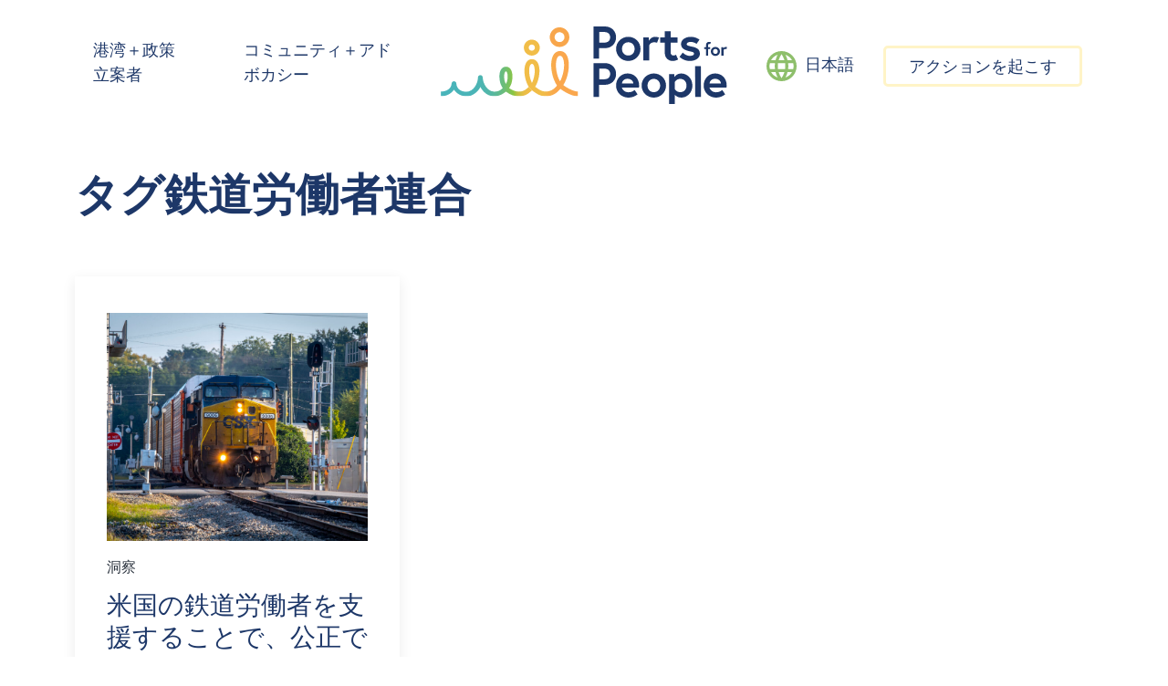

--- FILE ---
content_type: text/html; charset=UTF-8
request_url: https://portsforpeople.pacificenvironment.org/ja/tag/railroad-workers-united/
body_size: 16952
content:
<!DOCTYPE html>
<html translate="no" lang="ja">
<head>
	<meta charset="UTF-8">
	<meta name="viewport" content="width=device-width, initial-scale=1, shrink-to-fit=no">
	<!-- Animate-->
	<link rel="stylesheet" href="https://cdnjs.cloudflare.com/ajax/libs/animate.css/3.7.2/animate.css">
	<!--Owl-carrousel CSS-->
    <link rel="stylesheet" href="https://cdnjs.cloudflare.com/ajax/libs/OwlCarousel2/2.3.4/assets/owl.carousel.min.css" integrity="sha512-tS3S5qG0BlhnQROyJXvNjeEM4UpMXHrQfTGmbQ1gKmelCxlSEBUaxhRBj/EFTzpbP4RVSrpEikbmdJobCvhE3g==" crossorigin="anonymous" />
    <link rel="stylesheet" href="https://cdnjs.cloudflare.com/ajax/libs/OwlCarousel2/2.3.4/assets/owl.theme.default.min.css" integrity="sha512-sMXtMNL1zRzolHYKEujM2AqCLUR9F2C4/05cdbxjjLSRvMQIciEPCQZo++nk7go3BtSuK9kfa/s+a4f4i5pLkw==" crossorigin="anonymous" />
	<!-- UIkit CSS -->
	<link rel="stylesheet" href="https://cdn.jsdelivr.net/npm/uikit@3.14.3/dist/css/uikit.min.css" />
	<!-- Fontawesome -->
	<script src="https://kit.fontawesome.com/d14fb9c500.js" crossorigin="anonymous"></script>
	<!-- Adove Font-->
	<link rel="stylesheet" href="https://use.typekit.net/fdl7mau.css">
	<!-- Google Fonts-->
	<link rel="preconnect" href="https://fonts.googleapis.com">
	<link rel="preconnect" href="https://fonts.gstatic.com" crossorigin>
	<link href="https://fonts.googleapis.com/css2?family=Lato:wght@300;400;700&family=Rubik:wght@300;400;500;600;700&display=swap" rel="stylesheet">
    <!-- Plyr CSS video and audio library-->
    <link rel="stylesheet" href="https://cdn.plyr.io/3.7.2/plyr.css" />
	<meta name='robots' content='index, follow, max-image-preview:large, max-snippet:-1, max-video-preview:-1' />

	<!-- This site is optimized with the Yoast SEO plugin v26.7 - https://yoast.com/wordpress/plugins/seo/ -->
	<title>鉄道労働者同盟アーカイブ - Ports For People</title>
	<link rel="canonical" href="https://portsforpeople.pacificenvironment.org/ja/tag/railroad-workers-united/" />
	<meta property="og:locale" content="ja" />
	<meta property="og:type" content="article" />
	<meta property="og:title" content="鉄道労働者同盟アーカイブ - Ports For People" />
	<meta property="og:url" content="https://portsforpeople.pacificenvironment.org/ja/tag/railroad-workers-united/" />
	<meta property="og:site_name" content="ポート・フォー・ピープル" />
	<meta name="twitter:card" content="summary_large_image" />
	<meta name="twitter:site" content="pacenvironment" />
	<script type="application/ld+json" class="yoast-schema-graph">{"@context":"https:\/\/schema.org","@graph":[{"@type":"CollectionPage","@id":"https:\/\/portsforpeople.pacificenvironment.org\/tag\/railroad-workers-united\/","url":"https:\/\/portsforpeople.pacificenvironment.org\/tag\/railroad-workers-united\/","name":"\u9244\u9053\u52b4\u50cd\u8005\u540c\u76df\u30a2\u30fc\u30ab\u30a4\u30d6 - Ports For People","isPartOf":{"@id":"https:\/\/portsforpeople.pacificenvironment.org\/#website"},"primaryImageOfPage":{"@id":"https:\/\/portsforpeople.pacificenvironment.org\/tag\/railroad-workers-united\/#primaryimage"},"image":{"@id":"https:\/\/portsforpeople.pacificenvironment.org\/tag\/railroad-workers-united\/#primaryimage"},"thumbnailUrl":"https:\/\/portsforpeople.pacificenvironment.org\/wp-content\/uploads\/2023\/08\/44154144054_450e4e5fbe_k.jpg","breadcrumb":{"@id":"https:\/\/portsforpeople.pacificenvironment.org\/tag\/railroad-workers-united\/#breadcrumb"},"inLanguage":"en-US"},{"@type":"ImageObject","inLanguage":"en-US","@id":"https:\/\/portsforpeople.pacificenvironment.org\/tag\/railroad-workers-united\/#primaryimage","url":"https:\/\/portsforpeople.pacificenvironment.org\/wp-content\/uploads\/2023\/08\/44154144054_450e4e5fbe_k.jpg","contentUrl":"https:\/\/portsforpeople.pacificenvironment.org\/wp-content\/uploads\/2023\/08\/44154144054_450e4e5fbe_k.jpg","width":2048,"height":1365},{"@type":"BreadcrumbList","@id":"https:\/\/portsforpeople.pacificenvironment.org\/tag\/railroad-workers-united\/#breadcrumb","itemListElement":[{"@type":"ListItem","position":1,"name":"\u30db\u30fc\u30e0","item":"https:\/\/portsforpeople.pacificenvironment.org\/"},{"@type":"ListItem","position":2,"name":"\u9244\u9053\u52b4\u50cd\u8005\u540c\u76df"}]},{"@type":"WebSite","@id":"https:\/\/portsforpeople.pacificenvironment.org\/#website","url":"https:\/\/portsforpeople.pacificenvironment.org\/","name":"\u30dd\u30fc\u30c8\u30fb\u30d5\u30a9\u30fc\u30fb\u30d4\u30fc\u30d7\u30eb","description":"\u79c1\u305f\u3061\u306f\u3001\u8239\u306e\u6c5a\u67d3\u3092\u306a\u304f\u3059\u305f\u3081\u306b\u3001\u4eba\u3005\u306e\u529b\u3068\u6e2f\u3092\u7d50\u3073\u3064\u3051\u3066\u3044\u308b\u306e\u3067\u3059\u3002","publisher":{"@id":"https:\/\/portsforpeople.pacificenvironment.org\/#organization"},"potentialAction":[{"@type":"SearchAction","target":{"@type":"EntryPoint","urlTemplate":"https:\/\/portsforpeople.pacificenvironment.org\/?s={search_term_string}"},"query-input":{"@type":"PropertyValueSpecification","valueRequired":true,"valueName":"search_term_string"}}],"inLanguage":"en-US"},{"@type":"Organization","@id":"https:\/\/portsforpeople.pacificenvironment.org\/#organization","name":"\u30dd\u30fc\u30c8\u30fb\u30d5\u30a9\u30fc\u30fb\u30d4\u30fc\u30d7\u30eb","url":"https:\/\/portsforpeople.pacificenvironment.org\/","logo":{"@type":"ImageObject","inLanguage":"en-US","@id":"https:\/\/portsforpeople.pacificenvironment.org\/#\/schema\/logo\/image\/","url":"https:\/\/live-portsforpeople.pantheonsite.io\/wp-content\/uploads\/2022\/06\/logo.png","contentUrl":"https:\/\/live-portsforpeople.pantheonsite.io\/wp-content\/uploads\/2022\/06\/logo.png","width":311,"height":85,"caption":"Ports For People"},"image":{"@id":"https:\/\/portsforpeople.pacificenvironment.org\/#\/schema\/logo\/image\/"},"sameAs":["https:\/\/www.facebook.com\/PacificEnvironment","https:\/\/x.com\/pacenvironment","https:\/\/www.instagram.com\/pacenvironment","https:\/\/www.youtube.com\/user\/pacenviro"]}]}</script>
	<!-- / Yoast SEO plugin. -->


<link rel='dns-prefetch' href='//portsforpeople.pacificenvironment.org' />
<link rel='dns-prefetch' href='//static.addtoany.com' />
<link rel='dns-prefetch' href='//use.fontawesome.com' />
		<!-- This site uses the Google Analytics by MonsterInsights plugin v9.11.1 - Using Analytics tracking - https://www.monsterinsights.com/ -->
							<script src="//www.googletagmanager.com/gtag/js?id=G-KD5B81BFXY"  data-cfasync="false" data-wpfc-render="false" async></script>
			<script data-cfasync="false" data-wpfc-render="false">
				var mi_version = '9.11.1';
				var mi_track_user = true;
				var mi_no_track_reason = '';
								var MonsterInsightsDefaultLocations = {"page_location":"https:\/\/portsforpeople.pacificenvironment.org\/tag\/railroad-workers-united\/"};
								if ( typeof MonsterInsightsPrivacyGuardFilter === 'function' ) {
					var MonsterInsightsLocations = (typeof MonsterInsightsExcludeQuery === 'object') ? MonsterInsightsPrivacyGuardFilter( MonsterInsightsExcludeQuery ) : MonsterInsightsPrivacyGuardFilter( MonsterInsightsDefaultLocations );
				} else {
					var MonsterInsightsLocations = (typeof MonsterInsightsExcludeQuery === 'object') ? MonsterInsightsExcludeQuery : MonsterInsightsDefaultLocations;
				}

								var disableStrs = [
										'ga-disable-G-KD5B81BFXY',
									];

				/* Function to detect opted out users */
				function __gtagTrackerIsOptedOut() {
					for (var index = 0; index < disableStrs.length; index++) {
						if (document.cookie.indexOf(disableStrs[index] + '=true') > -1) {
							return true;
						}
					}

					return false;
				}

				/* Disable tracking if the opt-out cookie exists. */
				if (__gtagTrackerIsOptedOut()) {
					for (var index = 0; index < disableStrs.length; index++) {
						window[disableStrs[index]] = true;
					}
				}

				/* Opt-out function */
				function __gtagTrackerOptout() {
					for (var index = 0; index < disableStrs.length; index++) {
						document.cookie = disableStrs[index] + '=true; expires=Thu, 31 Dec 2099 23:59:59 UTC; path=/';
						window[disableStrs[index]] = true;
					}
				}

				if ('undefined' === typeof gaOptout) {
					function gaOptout() {
						__gtagTrackerOptout();
					}
				}
								window.dataLayer = window.dataLayer || [];

				window.MonsterInsightsDualTracker = {
					helpers: {},
					trackers: {},
				};
				if (mi_track_user) {
					function __gtagDataLayer() {
						dataLayer.push(arguments);
					}

					function __gtagTracker(type, name, parameters) {
						if (!parameters) {
							parameters = {};
						}

						if (parameters.send_to) {
							__gtagDataLayer.apply(null, arguments);
							return;
						}

						if (type === 'event') {
														parameters.send_to = monsterinsights_frontend.v4_id;
							var hookName = name;
							if (typeof parameters['event_category'] !== 'undefined') {
								hookName = parameters['event_category'] + ':' + name;
							}

							if (typeof MonsterInsightsDualTracker.trackers[hookName] !== 'undefined') {
								MonsterInsightsDualTracker.trackers[hookName](parameters);
							} else {
								__gtagDataLayer('event', name, parameters);
							}
							
						} else {
							__gtagDataLayer.apply(null, arguments);
						}
					}

					__gtagTracker('js', new Date());
					__gtagTracker('set', {
						'developer_id.dZGIzZG': true,
											});
					if ( MonsterInsightsLocations.page_location ) {
						__gtagTracker('set', MonsterInsightsLocations);
					}
										__gtagTracker('config', 'G-KD5B81BFXY', {"forceSSL":"true","link_attribution":"true"} );
										window.gtag = __gtagTracker;										(function () {
						/* https://developers.google.com/analytics/devguides/collection/analyticsjs/ */
						/* ga and __gaTracker compatibility shim. */
						var noopfn = function () {
							return null;
						};
						var newtracker = function () {
							return new Tracker();
						};
						var Tracker = function () {
							return null;
						};
						var p = Tracker.prototype;
						p.get = noopfn;
						p.set = noopfn;
						p.send = function () {
							var args = Array.prototype.slice.call(arguments);
							args.unshift('send');
							__gaTracker.apply(null, args);
						};
						var __gaTracker = function () {
							var len = arguments.length;
							if (len === 0) {
								return;
							}
							var f = arguments[len - 1];
							if (typeof f !== 'object' || f === null || typeof f.hitCallback !== 'function') {
								if ('send' === arguments[0]) {
									var hitConverted, hitObject = false, action;
									if ('event' === arguments[1]) {
										if ('undefined' !== typeof arguments[3]) {
											hitObject = {
												'eventAction': arguments[3],
												'eventCategory': arguments[2],
												'eventLabel': arguments[4],
												'value': arguments[5] ? arguments[5] : 1,
											}
										}
									}
									if ('pageview' === arguments[1]) {
										if ('undefined' !== typeof arguments[2]) {
											hitObject = {
												'eventAction': 'page_view',
												'page_path': arguments[2],
											}
										}
									}
									if (typeof arguments[2] === 'object') {
										hitObject = arguments[2];
									}
									if (typeof arguments[5] === 'object') {
										Object.assign(hitObject, arguments[5]);
									}
									if ('undefined' !== typeof arguments[1].hitType) {
										hitObject = arguments[1];
										if ('pageview' === hitObject.hitType) {
											hitObject.eventAction = 'page_view';
										}
									}
									if (hitObject) {
										action = 'timing' === arguments[1].hitType ? 'timing_complete' : hitObject.eventAction;
										hitConverted = mapArgs(hitObject);
										__gtagTracker('event', action, hitConverted);
									}
								}
								return;
							}

							function mapArgs(args) {
								var arg, hit = {};
								var gaMap = {
									'eventCategory': 'event_category',
									'eventAction': 'event_action',
									'eventLabel': 'event_label',
									'eventValue': 'event_value',
									'nonInteraction': 'non_interaction',
									'timingCategory': 'event_category',
									'timingVar': 'name',
									'timingValue': 'value',
									'timingLabel': 'event_label',
									'page': 'page_path',
									'location': 'page_location',
									'title': 'page_title',
									'referrer' : 'page_referrer',
								};
								for (arg in args) {
																		if (!(!args.hasOwnProperty(arg) || !gaMap.hasOwnProperty(arg))) {
										hit[gaMap[arg]] = args[arg];
									} else {
										hit[arg] = args[arg];
									}
								}
								return hit;
							}

							try {
								f.hitCallback();
							} catch (ex) {
							}
						};
						__gaTracker.create = newtracker;
						__gaTracker.getByName = newtracker;
						__gaTracker.getAll = function () {
							return [];
						};
						__gaTracker.remove = noopfn;
						__gaTracker.loaded = true;
						window['__gaTracker'] = __gaTracker;
					})();
									} else {
										console.log("");
					(function () {
						function __gtagTracker() {
							return null;
						}

						window['__gtagTracker'] = __gtagTracker;
						window['gtag'] = __gtagTracker;
					})();
									}
			</script>
							<!-- / Google Analytics by MonsterInsights -->
		<style id='wp-img-auto-sizes-contain-inline-css'>
img:is([sizes=auto i],[sizes^="auto," i]){contain-intrinsic-size:3000px 1500px}
/*# sourceURL=wp-img-auto-sizes-contain-inline-css */
</style>
<link rel='stylesheet' id='wp-block-library-css' href='https://portsforpeople.pacificenvironment.org/wp-includes/css/dist/block-library/style.min.css?ver=6a791da8fd1d14742b7a55df5d8f5adc' media='all' />
<style id='global-styles-inline-css'>
:root{--wp--preset--aspect-ratio--square: 1;--wp--preset--aspect-ratio--4-3: 4/3;--wp--preset--aspect-ratio--3-4: 3/4;--wp--preset--aspect-ratio--3-2: 3/2;--wp--preset--aspect-ratio--2-3: 2/3;--wp--preset--aspect-ratio--16-9: 16/9;--wp--preset--aspect-ratio--9-16: 9/16;--wp--preset--color--black: #000000;--wp--preset--color--cyan-bluish-gray: #abb8c3;--wp--preset--color--white: #ffffff;--wp--preset--color--pale-pink: #f78da7;--wp--preset--color--vivid-red: #cf2e2e;--wp--preset--color--luminous-vivid-orange: #ff6900;--wp--preset--color--luminous-vivid-amber: #fcb900;--wp--preset--color--light-green-cyan: #7bdcb5;--wp--preset--color--vivid-green-cyan: #00d084;--wp--preset--color--pale-cyan-blue: #8ed1fc;--wp--preset--color--vivid-cyan-blue: #0693e3;--wp--preset--color--vivid-purple: #9b51e0;--wp--preset--gradient--vivid-cyan-blue-to-vivid-purple: linear-gradient(135deg,rgb(6,147,227) 0%,rgb(155,81,224) 100%);--wp--preset--gradient--light-green-cyan-to-vivid-green-cyan: linear-gradient(135deg,rgb(122,220,180) 0%,rgb(0,208,130) 100%);--wp--preset--gradient--luminous-vivid-amber-to-luminous-vivid-orange: linear-gradient(135deg,rgb(252,185,0) 0%,rgb(255,105,0) 100%);--wp--preset--gradient--luminous-vivid-orange-to-vivid-red: linear-gradient(135deg,rgb(255,105,0) 0%,rgb(207,46,46) 100%);--wp--preset--gradient--very-light-gray-to-cyan-bluish-gray: linear-gradient(135deg,rgb(238,238,238) 0%,rgb(169,184,195) 100%);--wp--preset--gradient--cool-to-warm-spectrum: linear-gradient(135deg,rgb(74,234,220) 0%,rgb(151,120,209) 20%,rgb(207,42,186) 40%,rgb(238,44,130) 60%,rgb(251,105,98) 80%,rgb(254,248,76) 100%);--wp--preset--gradient--blush-light-purple: linear-gradient(135deg,rgb(255,206,236) 0%,rgb(152,150,240) 100%);--wp--preset--gradient--blush-bordeaux: linear-gradient(135deg,rgb(254,205,165) 0%,rgb(254,45,45) 50%,rgb(107,0,62) 100%);--wp--preset--gradient--luminous-dusk: linear-gradient(135deg,rgb(255,203,112) 0%,rgb(199,81,192) 50%,rgb(65,88,208) 100%);--wp--preset--gradient--pale-ocean: linear-gradient(135deg,rgb(255,245,203) 0%,rgb(182,227,212) 50%,rgb(51,167,181) 100%);--wp--preset--gradient--electric-grass: linear-gradient(135deg,rgb(202,248,128) 0%,rgb(113,206,126) 100%);--wp--preset--gradient--midnight: linear-gradient(135deg,rgb(2,3,129) 0%,rgb(40,116,252) 100%);--wp--preset--font-size--small: 13px;--wp--preset--font-size--medium: 20px;--wp--preset--font-size--large: 36px;--wp--preset--font-size--x-large: 42px;--wp--preset--spacing--20: 0.44rem;--wp--preset--spacing--30: 0.67rem;--wp--preset--spacing--40: 1rem;--wp--preset--spacing--50: 1.5rem;--wp--preset--spacing--60: 2.25rem;--wp--preset--spacing--70: 3.38rem;--wp--preset--spacing--80: 5.06rem;--wp--preset--shadow--natural: 6px 6px 9px rgba(0, 0, 0, 0.2);--wp--preset--shadow--deep: 12px 12px 50px rgba(0, 0, 0, 0.4);--wp--preset--shadow--sharp: 6px 6px 0px rgba(0, 0, 0, 0.2);--wp--preset--shadow--outlined: 6px 6px 0px -3px rgb(255, 255, 255), 6px 6px rgb(0, 0, 0);--wp--preset--shadow--crisp: 6px 6px 0px rgb(0, 0, 0);}:where(.is-layout-flex){gap: 0.5em;}:where(.is-layout-grid){gap: 0.5em;}body .is-layout-flex{display: flex;}.is-layout-flex{flex-wrap: wrap;align-items: center;}.is-layout-flex > :is(*, div){margin: 0;}body .is-layout-grid{display: grid;}.is-layout-grid > :is(*, div){margin: 0;}:where(.wp-block-columns.is-layout-flex){gap: 2em;}:where(.wp-block-columns.is-layout-grid){gap: 2em;}:where(.wp-block-post-template.is-layout-flex){gap: 1.25em;}:where(.wp-block-post-template.is-layout-grid){gap: 1.25em;}.has-black-color{color: var(--wp--preset--color--black) !important;}.has-cyan-bluish-gray-color{color: var(--wp--preset--color--cyan-bluish-gray) !important;}.has-white-color{color: var(--wp--preset--color--white) !important;}.has-pale-pink-color{color: var(--wp--preset--color--pale-pink) !important;}.has-vivid-red-color{color: var(--wp--preset--color--vivid-red) !important;}.has-luminous-vivid-orange-color{color: var(--wp--preset--color--luminous-vivid-orange) !important;}.has-luminous-vivid-amber-color{color: var(--wp--preset--color--luminous-vivid-amber) !important;}.has-light-green-cyan-color{color: var(--wp--preset--color--light-green-cyan) !important;}.has-vivid-green-cyan-color{color: var(--wp--preset--color--vivid-green-cyan) !important;}.has-pale-cyan-blue-color{color: var(--wp--preset--color--pale-cyan-blue) !important;}.has-vivid-cyan-blue-color{color: var(--wp--preset--color--vivid-cyan-blue) !important;}.has-vivid-purple-color{color: var(--wp--preset--color--vivid-purple) !important;}.has-black-background-color{background-color: var(--wp--preset--color--black) !important;}.has-cyan-bluish-gray-background-color{background-color: var(--wp--preset--color--cyan-bluish-gray) !important;}.has-white-background-color{background-color: var(--wp--preset--color--white) !important;}.has-pale-pink-background-color{background-color: var(--wp--preset--color--pale-pink) !important;}.has-vivid-red-background-color{background-color: var(--wp--preset--color--vivid-red) !important;}.has-luminous-vivid-orange-background-color{background-color: var(--wp--preset--color--luminous-vivid-orange) !important;}.has-luminous-vivid-amber-background-color{background-color: var(--wp--preset--color--luminous-vivid-amber) !important;}.has-light-green-cyan-background-color{background-color: var(--wp--preset--color--light-green-cyan) !important;}.has-vivid-green-cyan-background-color{background-color: var(--wp--preset--color--vivid-green-cyan) !important;}.has-pale-cyan-blue-background-color{background-color: var(--wp--preset--color--pale-cyan-blue) !important;}.has-vivid-cyan-blue-background-color{background-color: var(--wp--preset--color--vivid-cyan-blue) !important;}.has-vivid-purple-background-color{background-color: var(--wp--preset--color--vivid-purple) !important;}.has-black-border-color{border-color: var(--wp--preset--color--black) !important;}.has-cyan-bluish-gray-border-color{border-color: var(--wp--preset--color--cyan-bluish-gray) !important;}.has-white-border-color{border-color: var(--wp--preset--color--white) !important;}.has-pale-pink-border-color{border-color: var(--wp--preset--color--pale-pink) !important;}.has-vivid-red-border-color{border-color: var(--wp--preset--color--vivid-red) !important;}.has-luminous-vivid-orange-border-color{border-color: var(--wp--preset--color--luminous-vivid-orange) !important;}.has-luminous-vivid-amber-border-color{border-color: var(--wp--preset--color--luminous-vivid-amber) !important;}.has-light-green-cyan-border-color{border-color: var(--wp--preset--color--light-green-cyan) !important;}.has-vivid-green-cyan-border-color{border-color: var(--wp--preset--color--vivid-green-cyan) !important;}.has-pale-cyan-blue-border-color{border-color: var(--wp--preset--color--pale-cyan-blue) !important;}.has-vivid-cyan-blue-border-color{border-color: var(--wp--preset--color--vivid-cyan-blue) !important;}.has-vivid-purple-border-color{border-color: var(--wp--preset--color--vivid-purple) !important;}.has-vivid-cyan-blue-to-vivid-purple-gradient-background{background: var(--wp--preset--gradient--vivid-cyan-blue-to-vivid-purple) !important;}.has-light-green-cyan-to-vivid-green-cyan-gradient-background{background: var(--wp--preset--gradient--light-green-cyan-to-vivid-green-cyan) !important;}.has-luminous-vivid-amber-to-luminous-vivid-orange-gradient-background{background: var(--wp--preset--gradient--luminous-vivid-amber-to-luminous-vivid-orange) !important;}.has-luminous-vivid-orange-to-vivid-red-gradient-background{background: var(--wp--preset--gradient--luminous-vivid-orange-to-vivid-red) !important;}.has-very-light-gray-to-cyan-bluish-gray-gradient-background{background: var(--wp--preset--gradient--very-light-gray-to-cyan-bluish-gray) !important;}.has-cool-to-warm-spectrum-gradient-background{background: var(--wp--preset--gradient--cool-to-warm-spectrum) !important;}.has-blush-light-purple-gradient-background{background: var(--wp--preset--gradient--blush-light-purple) !important;}.has-blush-bordeaux-gradient-background{background: var(--wp--preset--gradient--blush-bordeaux) !important;}.has-luminous-dusk-gradient-background{background: var(--wp--preset--gradient--luminous-dusk) !important;}.has-pale-ocean-gradient-background{background: var(--wp--preset--gradient--pale-ocean) !important;}.has-electric-grass-gradient-background{background: var(--wp--preset--gradient--electric-grass) !important;}.has-midnight-gradient-background{background: var(--wp--preset--gradient--midnight) !important;}.has-small-font-size{font-size: var(--wp--preset--font-size--small) !important;}.has-medium-font-size{font-size: var(--wp--preset--font-size--medium) !important;}.has-large-font-size{font-size: var(--wp--preset--font-size--large) !important;}.has-x-large-font-size{font-size: var(--wp--preset--font-size--x-large) !important;}
/*# sourceURL=global-styles-inline-css */
</style>

<style id='classic-theme-styles-inline-css'>
/*! This file is auto-generated */
.wp-block-button__link{color:#fff;background-color:#32373c;border-radius:9999px;box-shadow:none;text-decoration:none;padding:calc(.667em + 2px) calc(1.333em + 2px);font-size:1.125em}.wp-block-file__button{background:#32373c;color:#fff;text-decoration:none}
/*# sourceURL=/wp-includes/css/classic-themes.min.css */
</style>
<link rel='stylesheet' id='wp-components-css' href='https://portsforpeople.pacificenvironment.org/wp-includes/css/dist/components/style.min.css?ver=6a791da8fd1d14742b7a55df5d8f5adc' media='all' />
<link rel='stylesheet' id='wp-preferences-css' href='https://portsforpeople.pacificenvironment.org/wp-includes/css/dist/preferences/style.min.css?ver=6a791da8fd1d14742b7a55df5d8f5adc' media='all' />
<link rel='stylesheet' id='wp-block-editor-css' href='https://portsforpeople.pacificenvironment.org/wp-includes/css/dist/block-editor/style.min.css?ver=6a791da8fd1d14742b7a55df5d8f5adc' media='all' />
<link rel='stylesheet' id='popup-maker-block-library-style-css' href='https://portsforpeople.pacificenvironment.org/wp-content/plugins/popup-maker/dist/packages/block-library-style.css?ver=dbea705cfafe089d65f1' media='all' />
<style id='font-awesome-svg-styles-default-inline-css'>
.svg-inline--fa {
  display: inline-block;
  height: 1em;
  overflow: visible;
  vertical-align: -.125em;
}
/*# sourceURL=font-awesome-svg-styles-default-inline-css */
</style>
<link rel='stylesheet' id='font-awesome-svg-styles-css' href='https://portsforpeople.pacificenvironment.org/wp-content/uploads/font-awesome/v6.7.2/css/svg-with-js.css' media='all' />
<style id='font-awesome-svg-styles-inline-css'>
   .wp-block-font-awesome-icon svg::before,
   .wp-rich-text-font-awesome-icon svg::before {content: unset;}
/*# sourceURL=font-awesome-svg-styles-inline-css */
</style>
<link rel='stylesheet' id='weglot-css-css' href='https://portsforpeople.pacificenvironment.org/wp-content/plugins/weglot/dist/css/front-css.css?ver=5.2' media='all' />
<link rel='stylesheet' id='new-flag-css-css' href='https://portsforpeople.pacificenvironment.org/wp-content/plugins/weglot/dist/css/new-flags.css?ver=5.2' media='all' />
<link rel='stylesheet' id='childs-style-css' href='https://portsforpeople.pacificenvironment.org/wp-content/themes/portspeople-bootstrap-child/style.css?ver=6a791da8fd1d14742b7a55df5d8f5adc' media='all' />
<link rel='stylesheet' id='style-css' href='https://portsforpeople.pacificenvironment.org/wp-content/themes/starter-theme-bootstrap/style.css?ver=1.0.0' media='all' />
<link rel='stylesheet' id='main-css' href='https://portsforpeople.pacificenvironment.org/wp-content/themes/starter-theme-bootstrap/assets/css/main.css?ver=1.0.0' media='all' />
<link rel='stylesheet' id='font-awesome-official-css' href='https://use.fontawesome.com/releases/v6.7.2/css/all.css' media='all' integrity="sha384-nRgPTkuX86pH8yjPJUAFuASXQSSl2/bBUiNV47vSYpKFxHJhbcrGnmlYpYJMeD7a" crossorigin="anonymous" />
<link rel='stylesheet' id='addtoany-css' href='https://portsforpeople.pacificenvironment.org/wp-content/plugins/add-to-any/addtoany.min.css?ver=1.16' media='all' />
<link rel='stylesheet' id='font-awesome-official-v4shim-css' href='https://use.fontawesome.com/releases/v6.7.2/css/v4-shims.css' media='all' integrity="sha384-npPMK6zwqNmU3qyCCxEcWJkLBNYxEFM1nGgSoAWuCCXqVVz0cvwKEMfyTNkOxM2N" crossorigin="anonymous" />
<script defer src="https://portsforpeople.pacificenvironment.org/wp-content/plugins/google-analytics-for-wordpress/assets/js/frontend-gtag.min.js?ver=9.11.1" id="monsterinsights-frontend-script-js" async data-wp-strategy="async"></script>
<script data-cfasync="false" data-wpfc-render="false" id='monsterinsights-frontend-script-js-extra'>var monsterinsights_frontend = {"js_events_tracking":"true","download_extensions":"doc,pdf,ppt,zip,xls,docx,pptx,xlsx","inbound_paths":"[{\"path\":\"\\\/go\\\/\",\"label\":\"affiliate\"},{\"path\":\"\\\/recommend\\\/\",\"label\":\"affiliate\"}]","home_url":"https:\/\/portsforpeople.pacificenvironment.org","hash_tracking":"false","v4_id":"G-KD5B81BFXY"};</script>
<script id="addtoany-core-js-before">
window.a2a_config=window.a2a_config||{};a2a_config.callbacks=[];a2a_config.overlays=[];a2a_config.templates={};
a2a_config.icon_color="transparent,#b8c2d0";

//# sourceURL=addtoany-core-js-before
</script>
<script defer src =https://static.addtoany.com/menu/page.js id="addtoany-core-js"></script>
<script defer src="https://portsforpeople.pacificenvironment.org/wp-includes/js/jquery/jquery.min.js?ver=3.7.1" id="jquery-core-js"></script>
<script defer src =https://portsforpeople.pacificenvironment.org/wp-content/plugins/add-to-any/addtoany.min.js?ver=1.1 id="addtoany-jquery-js"></script>
<script defer src="https://portsforpeople.pacificenvironment.org/wp-content/plugins/weglot/dist/front-js.js?ver=5.2" id="wp-weglot-js-js"></script>

<meta name="google" content="notranslate"/>
<link rel="alternate" href="https://portsforpeople.pacificenvironment.org/tag/railroad-workers-united/" hreflang="en"/>
<link rel="alternate" href="https://portsforpeople.pacificenvironment.org/es/tag/railroad-workers-united/" hreflang="es"/>
<link rel="alternate" href="https://portsforpeople.pacificenvironment.org/ko/tag/railroad-workers-united/" hreflang="ko"/>
<link rel="alternate" href="https://portsforpeople.pacificenvironment.org/ja/tag/railroad-workers-united/" hreflang="ja"/>
<link rel="alternate" href="https://portsforpeople.pacificenvironment.org/zh/tag/railroad-workers-united/" hreflang="zh"/>
<script type="application/json" id="weglot-data">{"website":"https:\/\/dev-portsforpeople.pantheonsite.io","uid":"9467417652","project_slug":"ports-for-people","language_from":"en","language_from_custom_flag":null,"language_from_custom_name":null,"excluded_paths":[],"excluded_blocks":[],"custom_settings":{"button_style":{"is_dropdown":true,"flag_type":"rectangle_mat","with_name":true,"full_name":true,"custom_css":"","with_flags":false},"translate_email":false,"translate_search":false,"translate_amp":false,"switchers":[{"templates":{"name":"default","hash":"095ffb8d22f66be52959023fa4eeb71a05f20f73"},"location":[],"style":{"with_flags":false,"flag_type":"rectangle_mat","with_name":true,"full_name":true,"is_dropdown":true}}]},"pending_translation_enabled":false,"curl_ssl_check_enabled":true,"languages":[{"language_to":"es","custom_code":null,"custom_name":null,"custom_local_name":null,"provider":null,"enabled":true,"automatic_translation_enabled":true,"deleted_at":null,"connect_host_destination":null,"custom_flag":null},{"language_to":"ko","custom_code":null,"custom_name":null,"custom_local_name":null,"provider":null,"enabled":true,"automatic_translation_enabled":true,"deleted_at":null,"connect_host_destination":null,"custom_flag":null},{"language_to":"ja","custom_code":null,"custom_name":null,"custom_local_name":null,"provider":null,"enabled":true,"automatic_translation_enabled":true,"deleted_at":null,"connect_host_destination":null,"custom_flag":null},{"language_to":"zh","custom_code":null,"custom_name":null,"custom_local_name":null,"provider":null,"enabled":true,"automatic_translation_enabled":true,"deleted_at":null,"connect_host_destination":null,"custom_flag":null}],"organization_slug":"w-af032a7f4d","current_language":"ja","switcher_links":{"en":"https:\/\/portsforpeople.pacificenvironment.org\/tag\/railroad-workers-united\/","es":"https:\/\/portsforpeople.pacificenvironment.org\/es\/tag\/railroad-workers-united\/","ko":"https:\/\/portsforpeople.pacificenvironment.org\/ko\/tag\/railroad-workers-united\/","ja":"https:\/\/portsforpeople.pacificenvironment.org\/ja\/tag\/railroad-workers-united\/","zh":"https:\/\/portsforpeople.pacificenvironment.org\/zh\/tag\/railroad-workers-united\/"},"original_path":"\/tag\/railroad-workers-united\/"}</script><link rel="icon" href="https://portsforpeople.pacificenvironment.org/wp-content/uploads/2022/06/cropped-favicon-1-32x32.png" sizes="32x32" />
<link rel="icon" href="https://portsforpeople.pacificenvironment.org/wp-content/uploads/2022/06/cropped-favicon-1-192x192.png" sizes="192x192" />
<link rel="apple-touch-icon" href="https://portsforpeople.pacificenvironment.org/wp-content/uploads/2022/06/cropped-favicon-1-180x180.png" />
<meta name="msapplication-TileImage" content="https://portsforpeople.pacificenvironment.org/wp-content/uploads/2022/06/cropped-favicon-1-270x270.png" />
		<style id="wp-custom-css">
			.section-slider-logos:after{
	background-size: cover !important;
}





/* start revised footer signup form css */

.ngp-form.at { height: auto !important;padding-bottom:20px !important}
    .EmailAddress  .error small.error  {
    
        
        position:absolute !important;bottom:-25px ;z-index:9999999999999}

        .connect.inline-connect form {
            width:100% !important;
           
        }


        .connect.inline-connect, .connect.inline-connect .at-inner{
            background: transparent !important;
        }
@media screen and (min-width: 601px) {


    .connect {
       padding: 50px 0 20px 0 !important;
        
    }

    .connect.inline-connect
    {
        padding: 0 15px 20px 15px !important;
    }
    
    .connect .updates-content {
        margin: 0 0 5px !important
        
    }
    .connect .donate-content {

    }

    
    .at-fieldset.ContactInformation {padding-left: 0 !important}
                    /* Hide the First Name and Last Name row */
    .at-row.FirstName.LastName {
        /* display: none !important; */
        margin-bottom:15px;
     
    }

    .signup-landing-block  .at-row.FirstName.LastName {
        /* display: none !important; */
        margin-bottom:5px !important;
     
    }


    .signup-landing-block  .at .btn-at-primary {
        background-color: #022b4b !important;
    }
    
    .FirstName input[type="text"], .LastName input[type="text"] {
        line-height: 36px !important;
        padding: 0px 10px !important;
        font-size: 16px !important;
        border: 1px solid #ccc !important;
        color: #000 !important;
        border-radius:0 !important;
        background-color:#fff !important;
    }

    .footer-newsletter  .at-row.FirstName.LastName input[type=text] , 
    .signup-landing-block   .at-row.FirstName.LastName input[type=text] {border-radius:20px !important;}


    .footer-newsletter .at-inner {background-color: transparent !important;}
    .EmailAddress input[type="email"] {
        border-top-left-radius: 20px !important;
        border-bottom-left-radius: 20px !important;
        border-top-right-radius: 0 !important;
        border-bottom-right-radius: 0 !important;
    }
    

    .footer-newsletter  .EmailAddress input[type="email"] {

background-color:#f4f4f4
    }


    /* Ensure form behaves as a flex container (Desktop View) */
    form.clearfixs {
        display: flex !important;
        flex-wrap: nowrap !important;
        align-items: center !important;
        width: 100% !important;
        clear: none !important;
        float: none !important;
    }
    
    /* Ensure email input and submit button are inline */
    .at-row.at-row-solo.EmailAddress {
        display: flex !important;
        align-items: center !important;
        flex-grow: 1 !important;
        margin: 0 !important;
        width: 87% !important; /* Set width to 87% */
    }
    
    /* Ensure email input expands properly but doesn't go full width */
    .at-row.at-row-solo.EmailAddress input[type="email"] {
        flex-grow: 1 !important;
        width: 87% !important; /* Set email field to 87% width */
        height: 36px !important;
        line-height: 36px !important;
        padding: 5px 10px !important;
        font-size: 16px !important;
        border: 1px solid #ccc !important;
        color: #000 !important;
    }
    
    /* Hide only the label text while keeping the input visible */
    .at-row.at-row-solo.EmailAddress label {
      /*  font-size: 0 !important;
        line-height: 0 !important; */
    
        font-size: 13px !important;
    }
    
    /* Style the submit button with border-radius */
    .at-form-submit {
        display: flex !important;
        align-items: center !important;
        margin-left: 15px !important; /* Spacing between email field and button (Desktop) */
        padding: 0 !important;
    }
    
    .at-form-submit input[type="submit"] {
        display: flex !important;
        align-items: center !important;
        justify-content: center !important;
        height: 36px !important;
        line-height: normal !important;
        padding: 0 15px !important;
        right:0;
        font-size: 18px !important;
        font-weight: 400 !important;
        white-space: nowrap !important;
        text-align: center !important;
        vertical-align: middle !important;
        border-radius: 20px !important; /* Rounded corners */
        letter-spacing: 1px !important;
    }
    
    
    .at-form-submit {
        align-items: flex-end !important
    }
    
    .at-form-submit input[type=submit] {
            position: absolute;
            bottom: 0 !important;
            width: 27%;
          
            height: 36px;
            font-size: 16px;
            padding: 0 15px;
             
        }
        .at-row.at-row-solo.EmailAddress input[type="email"] {
            margin-bottom:0 !important;
        }
    
    
    
        /* Hide the label text while keeping the input visible */
    .at-row.FirstName.LastName label {
        font-size: 13px !important;
       
    }
     .signup-landing-block .at-inner {background-color: #9ab2de !important}

/* Ensure First Name and Last Name fields are in a row with a 20px gap */
.at-row.FirstName.LastName {
    display: flex !important;
    gap: 20px !important; /* Space between the fields */
    width: 100% !important; /* Ensure they take full width */
}

/* Override input field constraints and make them flexible */
.at-row.FirstName.LastName input[type="text"] {
    flex: 1 !important; /* Ensures both fields take equal space */
    min-width: 100% !important; /* Prevents them from becoming too small */
    width: auto !important; /* Allows flexibility within available space */
    max-width: 100% !important; /* Prevents them from exceeding container width */
height:36px !important;
    line-height: 36px !important;
    padding: 0px 10px !important;
    font-size: 16px !important;
    border: 1px solid #ccc !important;
    color: #000 !important;
    border-radius:0 !important;
    background-color:#fff !important;


}







    }
    
 /* Hide the label text but keep the input field visible */
.EmailAddress {
    font-size: 0 !important;  /* Makes the label text disappear */
    line-height: 0 !important;
    color: transparent !important;
}

/* Ensure the input field remains styled properly */
.EmailAddress input[type="email"] {
    font-size: 16px !important; /* Keep input text visible */
    line-height: normal !important;
    color: #000 !important;
}

    
  


/* ========== MOBILE STYLES (Button Below Input) ========== */
@media screen and (max-width: 600px) {

    .signup-landing-block .at .btn-at-primary {
        background-color: #022b4b !important;
        border-radius: 20px !important; /* Ensure consistent rounded corners */
    }

    .landing-donate .btn-orange {
        margin-bottom: 30px;
        width: 100% !important;
        border-radius: 20px !important; /* Adjust button corners */
    }

    .landing-donate {
        padding-left: 25px;
    }

    .at-inner {
        background-color: transparent !important;
    }

    /* Stack the form elements vertically */
    form.clearfix {
        flex-wrap: wrap !important;
        flex-direction: column !important;
    }

    /* Ensure email input is full width on mobile */
    .at-row.at-row-solo.EmailAddress {
        width: 100% !important;
        display: block !important;
        margin-bottom: 10px !important; /* Ensure spacing between fields */
    }

    /* Make email input take full width and match height */
    .at-row.at-row-solo.EmailAddress input[type="email"] {
        width: 100% !important;
        max-width: none !important;
        height: 44px !important; /* Adjust height for consistency */
        line-height: 44px !important;
        padding: 10px 15px !important;
        font-size: 16px !important;
        border-radius: 20px !important; /* Adjust border-radius */
        margin-top:25px;
    }

    /* Ensure First Name and Last Name fields are same height */
    .at-row.FirstName.LastName {
        display: flex !important;
        flex-direction: column !important;
        gap: 10px !important; /* Maintain spacing */
    }

    .at-row.FirstName.LastName input[type="text"] {
        flex: 1 !important;
        width: 100% !important;
        min-width: 100% !important;
        height: 44px !important; /* Ensure same height as email field */
        line-height: 44px !important;
        padding: 10px 15px !important;
        font-size: 16px !important;
        border-radius: 20px !important; /* Ensure rounded corners */
    }

    /* Ensure the submit button is full-width and below */
    .at-form-submit {
        width: 100% !important;
        margin-left: 0 !important; /* Reset margin on mobile */
        margin-top: 10px !important; /* Spacing between field and button */
        display: flex !important;
        justify-content: center !important;
        align-items: center !important; /* Ensure button text is centered */
    }

    /* Fix submit button alignment and add border-radius */
    .at-form-submit input[type="submit"] {
        width: 100% !important; /* Makes the button take full width */
        height: 44px !important; /* Ensure consistent height */
        line-height: 44px !important; /* Centers text vertically */
        padding: 0 15px !important;
        font-size: 16px !important;
        white-space: nowrap !important;
        text-align: center !important;
        vertical-align: middle !important;
        border-radius: 20px !important; /* Ensure rounded corners */
        display: flex !important;
        align-items: center !important;
        justify-content: center !important;
    }

    /* Add spacing above the submit button */
 



}

fieldset.ContactInformationt ,     .at-fieldset.ContactInformation {
    
    padding:0 !important;

}


.at-row.FirstName.LastName {
    margin-bottom:0 !important;
}



		</style>
		</head>


<body class="archive tag tag-railroad-workers-united tag-72 wp-theme-starter-theme-bootstrap wp-child-theme-portspeople-bootstrap-child"  id="main-body">


<a href="#main" class="visually-hidden-focusable">メインコンテンツへスキップ</a>

<div id="wrapper">
	<header id="main-header" class="header-main">
		<nav id="header" class="bg-white navbar navbar-expand-md navbar-light bg-light">
			<div class="container justify-content-center">
				<div class="row w-100 align-items-center show-md">
					<div class="col">

						<div id="navbar" class="collapse navbar-collapse">
							<ul id="menu-main-menu" class="navbar-nav me-auto"><li itemscope="itemscope" itemtype="https://www.schema.org/SiteNavigationElement" id="menu-item-28" class="menu-item menu-item-type-post_type menu-item-object-page nav-item menu-item-28"><a title="港湾＋政策立案者" href="https://portsforpeople.pacificenvironment.org/ja/policymakers/" class="nav-link">港湾＋政策立案者</a></li>
<li itemscope="itemscope" itemtype="https://www.schema.org/SiteNavigationElement" id="menu-item-29" class="menu-item menu-item-type-post_type menu-item-object-page nav-item menu-item-29"><a title="コミュニティ＋アドボカシー" href="https://portsforpeople.pacificenvironment.org/ja/advocates/" class="nav-link">コミュニティ＋アドボカシー</a></li>
</ul>						</div><!-- /.navbar-collapse -->
					</div>
					<div class="col text-center">
						<a class="navbar-brand" href="https://portsforpeople.pacificenvironment.org/ja/" title="ポート・フォー・ピープル" rel="home">
															<img src="https://portsforpeople.pacificenvironment.org/wp-content/uploads/2022/09/P4P_logo_horizontal.svg" alt="ポート・フォー・ピープル" />
														</a>
					</div>
					<div class="col d-flex align-items-center justify-content-end">
													<div class="header-top-area"><aside id="weglot-translate-2" class="widget widget_weglot-translate widget-site"><h2 class="widgettitle">ウェグロットウィジェット</h2>
<!--Weglot 5.2--><aside data-wg-notranslate="" class="country-selector weglot-dropdown close_outside_click closed weglot-widget wg-" tabindex="0" aria-expanded="false" aria-label="Language selected: Japanese"><input id="wg696f81a59a20a5.386842831768915365602" class="weglot_choice" type="checkbox" name="menu"/><label data-l="ja" tabindex="-1" for="wg696f81a59a20a5.386842831768915365602" class="wgcurrent wg-li weglot-lang weglot-language flag-0 wg-ja" data-code-language="wg-ja" data-name-language="日本語"><span class="wglanguage-name">日本語</span></label><ul role="none"><li data-l="en" class="wg-li weglot-lang weglot-language flag-0 wg-en" data-code-language="en" role="option"><a title="Language switcher : English" class="weglot-language-en" role="option" data-wg-notranslate="" href="https://portsforpeople.pacificenvironment.org/tag/railroad-workers-united/">English</a></li><li data-l="es" class="wg-li weglot-lang weglot-language flag-0 wg-es" data-code-language="es" role="option"><a title="Language switcher : Spanish" class="weglot-language-es" role="option" data-wg-notranslate="" href="https://portsforpeople.pacificenvironment.org/es/tag/railroad-workers-united/">Español</a></li><li data-l="ko" class="wg-li weglot-lang weglot-language flag-0 wg-ko" data-code-language="ko" role="option"><a title="Language switcher : Korean" class="weglot-language-ko" role="option" data-wg-notranslate="" href="https://portsforpeople.pacificenvironment.org/ko/tag/railroad-workers-united/">한국어</a></li><li data-l="zh" class="wg-li weglot-lang weglot-language flag-0 wg-zh" data-code-language="zh" role="option"><a title="Language switcher : Simplified Chinese" class="weglot-language-zh" role="option" data-wg-notranslate="" href="https://portsforpeople.pacificenvironment.org/zh/tag/railroad-workers-united/">中文 (简体)</a></li></ul></aside></aside></div>
												<div class="header-action">
							<div class="menu-header-action-menu-container"><ul id="menu-header-action-menu" class="nav-menu-action"><li id="menu-item-30" class="btn-take-action menu-item menu-item-type-custom menu-item-object-custom menu-item-30"><a href="https://www.pacificenvironment.org/get-involved/take-action/">アクションを起こす</a></li>
</ul></div>						</div>
					</div>
				</div>
                <div class="row w-100 align-items-center hide-md">
                    <div class="col-6">
                        <a class="navbar-brand" href="https://portsforpeople.pacificenvironment.org/ja/" title="ポート・フォー・ピープル" rel="home">
                                                            <img src="https://portsforpeople.pacificenvironment.org/wp-content/uploads/2022/09/P4P_logo_horizontal.svg" alt="ポート・フォー・ピープル" />
                                                        </a>
                    </div>
                    <div class="col-6">
                        <div id="toggle">
                            <div class="one"></div>
                            <div class="two"></div>
                            <div class="three"></div>
                        </div>
                    </div>
                    <div id="menu" class="col-12">
                       <ul id="menu-main-menu-1" class="navbar-nav me-auto"><li itemscope="itemscope" itemtype="https://www.schema.org/SiteNavigationElement" class="menu-item menu-item-type-post_type menu-item-object-page nav-item menu-item-28"><a title="港湾＋政策立案者" href="https://portsforpeople.pacificenvironment.org/ja/policymakers/" class="nav-link">港湾＋政策立案者</a></li>
<li itemscope="itemscope" itemtype="https://www.schema.org/SiteNavigationElement" class="menu-item menu-item-type-post_type menu-item-object-page nav-item menu-item-29"><a title="コミュニティ＋アドボカシー" href="https://portsforpeople.pacificenvironment.org/ja/advocates/" class="nav-link">コミュニティ＋アドボカシー</a></li>
</ul>
                                                    <div class="header-top-area"><aside id="weglot-translate-2" class="widget widget_weglot-translate widget-site"><h2 class="widgettitle">ウェグロットウィジェット</h2>
<!--Weglot 5.2--><aside data-wg-notranslate="" class="country-selector weglot-dropdown close_outside_click closed weglot-widget wg-" tabindex="0" aria-expanded="false" aria-label="Language selected: Japanese"><input id="wg696f81a59b56e1.294245141768915365162" class="weglot_choice" type="checkbox" name="menu"/><label data-l="ja" tabindex="-1" for="wg696f81a59b56e1.294245141768915365162" class="wgcurrent wg-li weglot-lang weglot-language flag-0 wg-ja" data-code-language="wg-ja" data-name-language="日本語"><span class="wglanguage-name">日本語</span></label><ul role="none"><li data-l="en" class="wg-li weglot-lang weglot-language flag-0 wg-en" data-code-language="en" role="option"><a title="Language switcher : English" class="weglot-language-en" role="option" data-wg-notranslate="" href="https://portsforpeople.pacificenvironment.org/tag/railroad-workers-united/">English</a></li><li data-l="es" class="wg-li weglot-lang weglot-language flag-0 wg-es" data-code-language="es" role="option"><a title="Language switcher : Spanish" class="weglot-language-es" role="option" data-wg-notranslate="" href="https://portsforpeople.pacificenvironment.org/es/tag/railroad-workers-united/">Español</a></li><li data-l="ko" class="wg-li weglot-lang weglot-language flag-0 wg-ko" data-code-language="ko" role="option"><a title="Language switcher : Korean" class="weglot-language-ko" role="option" data-wg-notranslate="" href="https://portsforpeople.pacificenvironment.org/ko/tag/railroad-workers-united/">한국어</a></li><li data-l="zh" class="wg-li weglot-lang weglot-language flag-0 wg-zh" data-code-language="zh" role="option"><a title="Language switcher : Simplified Chinese" class="weglot-language-zh" role="option" data-wg-notranslate="" href="https://portsforpeople.pacificenvironment.org/zh/tag/railroad-workers-united/">中文 (简体)</a></li></ul></aside></aside></div>
                                            </div>
                </div>
			</div><!-- /.container -->
		</nav><!-- /#header -->
	</header>

	<main id="main" class="site-main" role="main">

    <div class="container">
        <div class="row pt-5">
            <div class="col-md-12">
                <h1 class="headline cl-blue">
                    タグ鉄道労働者連合                </h1>
                            </div>
        </div>
    </div>


<div class="container">
	<div class="row pt-5 pb-5 row-cols-1 row-cols-md-2 row-cols-lg-3 g-4 loadmoreitemspost">
		
<article id="post-852" class="col col-resources col-posts post-852 post type-post status-publish format-standard has-post-thumbnail hentry category-insight tag-clean-energy tag-freight tag-rail tag-railroad-workers-united tag-trains tag-transportation tag-union">
	<div class="card h-100">
        <div class="card-body p-0">
          <div class="post-thumbnail"><img width="800" height="534" src="https://portsforpeople.pacificenvironment.org/wp-content/uploads/2023/08/44154144054_450e4e5fbe_k-1024x683.jpg" class="attachment-large size-large wp-post-image" alt="" decoding="async" fetchpriority="high" srcset="https://portsforpeople.pacificenvironment.org/wp-content/uploads/2023/08/44154144054_450e4e5fbe_k-1024x683.jpg 1024w, https://portsforpeople.pacificenvironment.org/wp-content/uploads/2023/08/44154144054_450e4e5fbe_k-300x200.jpg 300w, https://portsforpeople.pacificenvironment.org/wp-content/uploads/2023/08/44154144054_450e4e5fbe_k-768x512.jpg 768w, https://portsforpeople.pacificenvironment.org/wp-content/uploads/2023/08/44154144054_450e4e5fbe_k-1536x1024.jpg 1536w, https://portsforpeople.pacificenvironment.org/wp-content/uploads/2023/08/44154144054_450e4e5fbe_k.jpg 2048w" sizes="(max-width: 800px) 100vw, 800px" /></div>                            <div class="d-flex align-items-center mt-3">
                                            <div class="meta">
                            <a href="/ja/category/insight/">洞察</a>
                        </div>
                                                        </div>
                        <h5 class="title-news cl-blue card-title mt-3">米国の鉄道労働者を支援することで、公正で公平かつ持続可能な移行を加速する。</h5>
                            <div class="card-text copy-text cl-gray-d"><p>気候危機は世界中の人々の生命と生活を脅かし、その重荷は労働者階級のコミュニティの肩にのしかかっている。公正で公平かつ持続可能な移行を進めるためには、労働者階級のコミュニティや労働団体を支援することが不可欠である。 </p>
</div>
                    </div>
        <div class="card-footer">
            <a class="cta-more" href="https://portsforpeople.pacificenvironment.org/ja/supportingusrailworkers/">
                続きを読む
            </a>
        </div>
	</div><!-- /.col -->
</article><!-- /#post-852 -->
	</div>
	</div>


		</main><!-- /#main -->
		<footer id="footer" class="main-footer d-flex align-items-center pb-5 pt-5 mt-md-4">
			<div class="container">
				<!--Footer Live-->
				<div class="row">
					<div class="col-md-12">
						<div class="learn-more-about pb-md-5 d-none">
							<div class="section container">
								<a class="btn btn-default" href="https://www.pacificenvironment.org/list/arctic/" target="_blank">アークティック</a>
								<a class="btn btn-default" href="https://www.pacificenvironment.org/list/china/" target="_blank">中国</a>
								<a class="btn btn-default" href="https://www.pacificenvironment.org/list/russia/" target="_blank">ロシア</a>
								<a class="btn btn-default" href="https://www.pacificenvironment.org/list/southeast-asia/" target="_blank">東南アジア</a>
								<a class="btn btn-default" href="https://www.pacificenvironment.org/list/united-states/" target="_blank">米国</a>
								<a class="btn btn-default" href="https://www.pacificenvironment.org/list/citizen-action/" target="_blank">シチズン・アクション</a>
								<a class="btn btn-default" href="https://www.pacificenvironment.org/list/climate-crisis/" target="_blank">気候の危機</a>
								<a class="btn btn-default" href="https://www.pacificenvironment.org/list/healthy-oceans/" target="_blank">健全な海</a>
								<a class="btn btn-default" href="https://www.pacificenvironment.org/list/information/" target="_blank">インフォメーション</a>
								<a class="btn btn-default" href="https://www.pacificenvironment.org/list/justice/" target="_blank">ジャスティス</a>
								<a class="btn btn-default" href="https://www.pacificenvironment.org/list/livelihoods/" target="_blank">生活関連</a>
								<a class="btn btn-default" href="https://www.pacificenvironment.org/list/partners/" target="_blank">パートナー</a>
								<a class="btn btn-default" href="https://www.pacificenvironment.org/list/pollution/" target="_blank">公害</a>
								<a class="btn btn-default" href="https://www.pacificenvironment.org/list/shipping/" target="_blank">送料について</a>
								<a class="btn btn-default" href="https://www.pacificenvironment.org/list/wild-places/" target="_blank">ワイルドプレイス</a>
								<a class="btn btn-default" href="https://www.pacificenvironment.org/list/wildlife/" target="_blank">野生生物</a>
								<div class="clearfix">&nbsp;</div>
							</div>
						</div>
						<section id="footer-widgets">
							<div class="footer-widgets-inner">
								<div class="row">
									<div class="footer-connect col-xs-12 col-md-8 col-lg-6">
										<div class="footer-support">
											<h3>ギフトを贈る</h3>

											<div class="support-content">
												<p>ご寄付はすぐに、環太平洋地域の地元のリーダーや緊急の草の根活動の支援に役立てられます。</p>
											</div>
											 
											<a href="https://action.pacificenvironment.org/a/donate/?am==35" target="_blank" class="btn btn-orange">$35</a>
											<a href="https://action.pacificenvironment.org/a/donate/?am==70" target="_blank" class="btn btn-orange">$70</a>
											<a href="https://action.pacificenvironment.org/a/donate/?am==100" target="_blank" class="btn btn-orange">$100</a>
											<a href="https://action.pacificenvironment.org/a/donate/?am==250" target="_blank" class="btn btn-orange">$250</a>
											<a href="https://action.pacificenvironment.org/a/donate/?am==500" target="_blank" class="btn btn-orange">$500</a>
											<a href="https://action.pacificenvironment.org/a/donate/?am==1000" target="_blank" class="btn btn-orange">$1,000</a>

											<a href="https://action.pacificenvironment.org/a/donate" target="_blank" class="btn btn-orange">$ その他 <i class="fa fa-chevron-right"></i></a>
										</div>
										<div class="footer-newsletter" style = "display:none;">
											<h3>最新情報</h3>
											<div class="newsletter-content">
												あなたの声を届けよう。アラートサービスに登録し、繁栄するコミュニティ、健全な海、住みやすい気候を求める私たちの活動に参加しましょう。
											</div>
											<form method="GET" target="_blank" action="https://actionnetwork.org/forms/join-our-community" _lpchecked="1">
												<input type="text" id="email" name="answer[email]" placeholder="電子メール">
												<input type="submit" value="サインアップ" class="btn btn-blue">
											</form>
										</div>

										<div class="footer-newsletter">
				<h3>最新情報</h3>
					<div class="newsletter-content">
											</div>
				<link rel='preload' href='https://static.everyaction.com/ea-actiontag/at.js' as='script' crossorigin='anonymous'>
 <link rel='preload' href='https://static.everyaction.com/ea-actiontag/at.min.css' as='style'>
 <script type='text/javascript' src='https://static.everyaction.com/ea-actiontag/at.js' crossorigin='anonymous'></script>
  <div class="ngp-form"
     data-form-url="https://secure.everyaction.com/v1/Forms/L-gggcI9JUyXbRdgP6V-sg2"
          data-fastaction-endpoint="https://fastaction.ngpvan.com"
     data-inline-errors="true"
     data-fastaction-nologin="true"
          data-mobile-autofocus="false">
</div>
</div>




									</div>
									<div class="footer-menu hidden-xs hidden-sm col-md-3">
										<section class="widget nav_menu-2 widget_nav_menu">
											<div class="menu-footer-menu-container"><ul class="menu"><li class="menu-item menu-item-type-custom menu-item-object-custom nav-item"><a target="_blank" href="https://www.pacificenvironment.org/who-we-are/" class="nav-link">私たちとは</a></li>
<li class="menu-item menu-item-type-custom menu-item-object-custom nav-item"><a target="_blank" href="https://www.pacificenvironment.org/who-we-are/staff/" class="nav-link">チーム紹介</a></li>
<li class="menu-item menu-item-type-custom menu-item-object-custom nav-item"><a target="_blank" href="https://www.pacificenvironment.org/who-we-are/careers/" class="nav-link">採用情報</a></li>
<li class="menu-item menu-item-type-custom menu-item-object-custom nav-item"><a target="_blank" href="https://www.pacificenvironment.org/who-we-are/financial-information/" class="nav-link">財務情報</a></li>
<li class="menu-item menu-item-type-custom menu-item-object-custom nav-item"><a target="_blank" href="https://www.pacificenvironment.org/what-we-do/news-from-the-field/" class="nav-link">メディアセンター</a></li>
<li class="menu-item menu-item-type-custom menu-item-object-custom nav-item"><a target="_blank" href="https://www.pacificenvironment.org/what-we-do/" class="nav-link">私たちの仕事</a></li>
<li class="menu-item menu-item-type-custom menu-item-object-custom nav-item"><a target="_blank" href="https://www.pacificenvironment.org/get-involved/take-action/" class="nav-link">行動する</a></li>
<li class="menu-item menu-item-type-custom menu-item-object-custom nav-item"><a target="_blank" href="https://actionnetwork.org/forms/join-our-community" class="nav-link">サインアップ</a></li>
<li class="menu-item menu-item-type-custom menu-item-object-custom nav-item"><a target="_blank" href="https://www.pacificenvironment.org/get-involved/donate/" class="nav-link">寄付の方法</a></li>
<li class="menu-item menu-item-type-custom menu-item-object-custom nav-item"><a target="_blank" href="https://www.pacificenvironment.org/donor-privacy-policy/" class="nav-link">寄贈者プライバシーポリシー</a></li>
<li class="menu-item menu-item-type-custom menu-item-object-custom nav-item"><a target="_blank" href="https://www.pacificenvironment.org/website-privacy-policy/" class="nav-link">ウェブサイト・プライバシーポリシー</a></li>
<li class="menu-item menu-item-type-custom menu-item-object-custom nav-item"><a target="_blank" href="https://www.pacificenvironment.org/who-we-are/contact/" class="nav-link">お問い合わせ先</a></li>
</ul></div>										</section>
									</div>
									<div class="footer-social col-xs-12 col-md-4 col-lg-3">
										<div class="footer-share">
																							<h3>検索＆シェア</h3>
																																		<a	href="https://www.facebook.com/PacificEnvironment" target="_blank" class="facebook social"><i class="fa fa-facebook-square"></i></a>
																																		<a	href="https://twitter.com/pacenvironment" target="_blank" class="twitter social"><i class="fa fa-twitter-square"></i></a>
																																		<a	href="https://www.instagram.com/pacenvironment" target="_blank"	class="instagram social"><i class="fa fa-instagram"></i></a>
																																		<a	href="https://www.youtube.com/user/pacenviro" target="_blank" class="youtube social"><i class="fa fa-youtube-square"></i>
												</a>
																						 <span class="st_sharethis_custom"><i class="fa fa-share-alt-square"></i></span>
										</div>
										<div class="footer-update">
											<h3>クリック・トゥ・ツイート</h3>
											<div class="tweet-share">
												<a href="http://ctt.ec/HI729" target="_blank">ツイートパシフィック
													環太平洋地域の生活環境を守るために、環境保護に参加しよう</a>
											</div>
										</div>
									</div>
								</div>
							</div>
						</section>
					</div>
				</div>
				<!--Footer Live End-->
			</div><!-- /.container -->
		</footer><!-- /#footer -->
	</div><!-- /#wrapper -->
	<script type="speculationrules">
{"prefetch":[{"source":"document","where":{"and":[{"href_matches":"/*"},{"not":{"href_matches":["/wp-*.php","/wp-admin/*","/wp-content/uploads/*","/wp-content/*","/wp-content/plugins/*","/wp-content/themes/portspeople-bootstrap-child/*","/wp-content/themes/starter-theme-bootstrap/*","/*\\?(.+)"]}},{"not":{"selector_matches":"a[rel~=\"nofollow\"]"}},{"not":{"selector_matches":".no-prefetch, .no-prefetch a"}}]},"eagerness":"conservative"}]}
</script>
<script defer src="https://portsforpeople.pacificenvironment.org/wp-content/themes/starter-theme-bootstrap/assets/js/main.bundle.js?ver=1.0.0" id="mainjs-js"></script>
<script defer src="https://portsforpeople.pacificenvironment.org/wp-content/plugins/page-links-to/dist/new-tab.js?ver=3.3.7" id="page-links-to-js"></script>
    <script src="https://code.jquery.com/jquery-3.6.0.min.js" integrity="sha256-/xUj+3OJU5yExlq6GSYGSHk7tPXikynS7ogEvDej/m4=" crossorigin="anonymous"></script>
	<!--Owl-carrousel JS-->
    <script src="https://cdnjs.cloudflare.com/ajax/libs/OwlCarousel2/2.3.4/owl.carousel.min.js" integrity="sha512-bPs7Ae6pVvhOSiIcyUClR7/q2OAsRiovw4vAkX+zJbw3ShAeeqezq50RIIcIURq7Oa20rW2n2q+fyXBNcU9lrw==" crossorigin="anonymous"></script>
	<!-- UIkit JS -->
	<script src="https://cdn.jsdelivr.net/npm/uikit@3.14.3/dist/js/uikit.min.js"></script>
	<script src="https://cdn.jsdelivr.net/npm/uikit@3.14.3/dist/js/uikit-icons.min.js"></script>
	<!-- SimpleLoadMore -->
	<script src="https://portsforpeople.pacificenvironment.org/wp-content/themes/portspeople-bootstrap-child/assets/js/jquery.simpleLoadMore.js" type="text/javascript"></script>
	<!-- Main JS-->
	<script src="https://portsforpeople.pacificenvironment.org/wp-content/themes/portspeople-bootstrap-child/assets/js/main.js" type="text/javascript"></script>
	<!-- Plyr JS video and audio library-->
	<script src="https://cdn.plyr.io/3.7.2/plyr.polyfilled.js"></script>
	<script>
		const players = Array.from(document.querySelectorAll('.player')).map(p => new Plyr(p));
	</script>
	<script>
		$('.loadmoreitemsresources').simpleLoadMore({
			item: '.col-resources',
			count: 3,
			btnHTML: '<div class="w-100 text-center mt-md-5 mt-4"><a href="#" class="load-more__btn cta-more">See More</a></div>'
		});
		$('.loadmoreitemspost').simpleLoadMore({
			item: '.col-posts',
			count: 6,
			btnHTML: '<div class="w-100 text-center mt-md-5 mt-4"><a href="#" class="load-more__btn cta-more">See More</a></div>'
		});
	</script>
</body>
</html>


--- FILE ---
content_type: text/css
request_url: https://portsforpeople.pacificenvironment.org/wp-content/themes/portspeople-bootstrap-child/style.css?ver=6a791da8fd1d14742b7a55df5d8f5adc
body_size: 12719
content:
/* 
Theme Name:		 Ports For People
Theme URI:		 http://childtheme-generator.com/
Description:	 Ports For People is a child theme of Starter Theme (Bootstrap 5), created by ChildTheme-Generator.com
Author:			 Ports For People
Author URI:		 http://childtheme-generator.com/
Template:		 starter-theme-bootstrap
Version:		 1.0.0
Text Domain:	 portspeople-bootstrap-child
*/


/*
    Add your custom styles here
*/
/*Colors*/
.cl-white,
.cl-white-h:hover,
.cl-white-h:focus{
    color: #ffffff !important;
}
.bg-white,
.bg-white-h:hover,
.bg-white-h:hover{
    background-color: #fff;
}
.cl-black,
.cl-black-h:hover,
.cl-black-h:focus{
    color: #000000;
}
.bg-black,
.bg-black-h:hover,
.bg-black-h:hover{
    background-color: #fff;
}
.cl-blue,
.cl-blue-h:hover,
.cl-blue-h:focus{
    color: #1D3768 !important;
}
.cl-blue-l,
.cl-blue-l-h:hover,
.cl-blue-l-h:focus{
    color: rgba(29, 55, 104, 0.5) !important;
}

.cl-green,
.cl-green-h:hover,
.cl-green-h:focus{
    color: #06A39F !important;
}
.cl-gray-d,
.cl-gray-d:hover,
.cl-gray-d:focus{
    color: #2C343F !important;
}
.cl-gray-m,
.cl-gray-m:hover,
.cl-gray-m:focus{
    color: #494949 !important;
}
.cl-yellow,
.cl-yellow-h:hover,
.cl-yellow-h:focus{
    color: #F1BD48 !important;
}
.cl-blue-2{
    color: rgba(29, 55, 104, 0.7);
}
/*Header*/
header{
    -moz-transition: all 0.8s ease-in-out;
    -o-transition: all 0.8s ease-in-out;
    -webkit-transition: all 0.8s ease-in-out;
    transition: all 0.8s ease-in-out;
}
.navbar#header{
    padding-bottom: 1.8rem !important;
    padding-top: 1.8rem !important;
    left: 0;
    position: fixed;
    right: 0;
    z-index: 1030;
    -moz-transition: all 0.8s ease-in-out;
    -o-transition: all 0.8s ease-in-out;
    -webkit-transition: all 0.8s ease-in-out;
    transition: all 0.8s ease-in-out;
}
.navbar-brand img {
    height: auto !important;
    max-height: 85px;
    -moz-transition: all 0.8s ease-in-out;
    -o-transition: all 0.8s ease-in-out;
    -webkit-transition: all 0.8s ease-in-out;
    transition: all 0.8s ease-in-out;
}
header.header-scrolled .navbar-brand img {
    max-height: 55px;
}
header.header-scrolled nav#header {
    box-shadow: 0px 2px 6px #716f6f2b;
}
header.header-scrolled .navbar#header {
    padding-bottom: 0.8rem !important;
    padding-top: 0.8rem !important;
}
.navbar-nav .nav-link{
    font-family: new-hero, sans-serif;
    font-style: normal;
    font-weight: 500;
    color: #1D3768 !important;
    font-size: 18px;
}
.navbar-nav .nav-link:after{
    display: block;
    content: '';
    border-bottom: solid 3px #8EBF6B;
    width: calc(100% + 1rem);
    margin: 0 -0.5rem;
    transform: scaleX(0);
    -moz-transition: transform 250ms ease-in-out;
    -o-transition: transform 250ms ease-in-out;
    -webkit-transition: transform 250ms ease-in-out;
    transition: transform 250ms ease-in-out;
}
.navbar-nav .nav-link:hover:after,
.navbar-nav .nav-link.active:after
{ transform: scaleX(1);
}
.navbar-nav .nav-link:hover,
.navbar-nav .nav-link:focus{
    text-decoration: none;
}
#menu-main-menu li.menu-item:not(:last-child){
    padding-right: 3rem;
}
#menu-header-action-menu{
    list-style: none;
    margin-bottom: 0;
}
#menu-header-action-menu a{
    font-family: new-hero, sans-serif;
    font-style: normal;
    font-weight: 500;
    color: #1D3768;
    font-size: 18px;
    border: 3px solid #FFF4C7;
    border-radius: 5px;
    padding: 12px 25px 8px 25px;
    line-height: 1;
}
#menu-header-action-menu a:hover,
#menu-header-action-menu a:focus{
    background-color: #FFF4C7;
    text-decoration: none;
}
.widget_weglot-translate .widgettitle{
    display: none;
}
.header-top-area .country-selector.weglot-dropdown .wgcurrent{
    border: 0;
}
.header-top-area .country-selector.weglot-dropdown {
    background-color: transparent;
    padding-left: 32px;
}
.header-top-area .country-selector.weglot-dropdown .wgcurrent a, .country-selector.weglot-dropdown .wgcurrent span {
    padding-right: 0px;
}
.header-top-area .country-selector.weglot-dropdown .wgcurrent:after{
    background: none;
}
.header-top-area .country-selector:before{
    background: url('assets/img/globe.svg') no-repeat center top;
    background-size: 33px;
    content:'';
    width: 33px;
    height: 33px;
    left: 0;
    position: absolute;
    top: 1px;
}
.country-selector.weglot-dropdown span{
    font-family: new-hero, sans-serif;
    font-style: normal;
    font-weight: 500;
    font-size: 18px;
    color: #1D3768;
}
.country-selector.weglot-dropdown a{
    font-family: freight-sans-pro, sans-serif;
    font-style: normal;
    font-weight: 900;
    font-size: 19px;
    color: #1D3768;
    height: 30px;
}
.country-selector.weglot-dropdown a:hover,
.country-selector.weglot-dropdown a:focus{
    color: #8EBF6B;
}
.country-selector.weglot-dropdown ul{
    box-shadow: 0px 2px 6px #716f6f2b;
    padding: 5px 15px 20px;
    border: 0;
}
.country-selector.weglot-dropdown ul:after{
    content: " ";
    position: absolute;
    bottom: 100%;
    left: 14%;
    margin-left: -10px;
    border-width: 10px;
    border-style: solid;
    border-color: transparent transparent white transparent;
}
.country-selector.weglot-dropdown input:checked ~ ul {
    display: block;
    margin-top: 10px;
}
/*Mobile Menu*/
#toggle {
    width: 28px;
    height: 20px;
    margin: 4px 0 0 auto;
}

#toggle div {
    width: 100%;
    height: 2px;
    background: #1D3768;
    margin: 6px auto;
    transition: all 0.3s;
    backface-visibility: hidden;
}

#toggle.on .one {
    transform: rotate(45deg) translate(4px, 4px);
}

#toggle.on .two {
    opacity: 0;
}

#toggle.on .three {
    transform: rotate(-45deg) translate(7px, -8px);
}

#menu {
    width: 100%;
    height: 100vh;
    text-align: center;
    margin: auto;
    display: none;
}
/*End Header*/

/*General*/
html {
    scroll-padding-top: 65px;
    scroll-behavior: smooth;
}
.anchor-link{
    scroll-margin-top: 65px;
}
a,
li,
i,
.cta-link,
svg{
    -moz-transition: all 0.4s ease-in-out;
    -o-transition: all 0.4s ease-in-out;
    -webkit-transition: all 0.4s ease-in-out;
    transition: all 0.4s ease-in-out;
}
body{
    font-family: freight-sans-pro, sans-serif;
    font-style: normal;
    font-weight: 500;
    font-size: 24px !important;
    color: #2C343F !important;
    line-height: 1.5;
    max-width: 100%;
    margin: 0 auto;
    overflow-x: hidden;
}
.font-bold,
.font-bold *{
    font-weight: 700 !important;
}
.fit-cover-top{
    object-fit: cover;
    object-position: top;
}
.fit-cover-center{
    object-fit: cover;
    object-position: center;
}
.fit-cover-right{
    object-fit: cover;
    object-position: right;
}
.fit-cover-bottom{
    object-fit: cover;
    object-position: bottom;
}
.overlay{
    width: 100%;
    height: 100%;
    position: absolute;
    top: 0;
    left: 0;
    z-index: 2;
}
.z-index-1{
    z-index: 1;
}
.z-index-2{
    z-index: 2;
}
.z-index-3{
    z-index: 3;
}
.headline{
    font-family: new-hero, sans-serif;
    font-style: normal;
    font-weight: 700;
    font-size: 48px;
}
.subheadline{
    font-family: freight-sans-pro, sans-serif;
    font-style: normal;
    font-weight: 400;
    font-size: 28px !important;
    line-height: 32px;
}
.title{
    font-family: new-hero, sans-serif;
    font-style: normal;
    font-weight: 500;
    font-size: 28px;
}
.subtitle{
    font-family: new-hero, sans-serif;
    font-style: normal;
    font-weight: 700;
    font-size: 40px;
}
.line-title{
    width: 280px;
    height: 3px;
    background-color: rgba(255, 255, 255, 0.25);
    display: block;
    margin: -5px auto;
}

.cta-link{
    font-family: new-hero, sans-serif;
    font-style: normal;
    font-weight: 500;
    font-size: 18px;
    border: 3px solid #FFFFFF;
    border-radius: 6px;
    padding: 12px 27px 9px 27px;
}
.cta-link:hover,
.cta-link:focus,
.text-decoration-h:hover,
.text-decoration-h:focus{
    text-decoration: none;
}
.cta-more {
    font-family: new-hero, sans-serif;
    font-style: normal;
    font-weight: 500;
    font-size: 18px;
    border: 3px solid #F1BD48;
    border-radius: 6px;
    padding: 12px 27px 9px 27px;
    color: #2C343F;
}
.cta-more:hover,
.cta-more:focus{
    text-decoration: none;
    background-color: #F1BD48;
    color: #2C343F;
}
.box-more-doc .cta-more{
    padding: 12px 40px 9px 40px;
}
.single-title{
    font-family: new-hero, sans-serif;
    font-style: normal;
    font-weight: 500;
    font-size: 48px;
    line-height: 50px;
}
.copy-text,
.copy-text p,
.copy-text ul,
.copy-text ol,
.copy-text li{
    font-family: freight-sans-pro, sans-serif;
    font-style: normal;
    font-weight: 500;
    font-size: 18px !important;
    line-height: 28px;
}
.copy-text.copy-text-lg,
.copy-text.copy-text-lg p,
.copy-text.copy-text-lg ul,
.copy-text.copy-text-lg ol,
.copy-text.copy-text-lg li{
    font-size: 24px !important;
    line-height: 34px;
}
.copy-text.copy-text-xl,
.copy-text.copy-text-xl p,
.copy-text.copy-text-xl ul,
.copy-text.copy-text-xl ol,
.copy-text.copy-text-xl li{
    font-size: 28px !important;
    line-height: 38px;
}
.copy-text.copy-text-md, .copy-text.copy-text-md p, .copy-text.copy-text-md ul, .copy-text.copy-text-md ol, .copy-text.copy-text-md li {
    font-size: 21px !important;
    line-height: 31px;
}
.copy-text ul{
    margin-bottom: 1.5rem;
    margin-top: 1.5rem;
}
.copy-text li{
    margin-bottom: 0.5rem;
}
.copy-text strong,
.copy-text b{
    font-weight: 700;
}
.copy-text  h1, .copy-text h2, .copy-text h3, .copy-text h4, .copy-text h5, .copy-text h6{
    font-family: new-hero, sans-serif;
    font-style: normal;
    font-weight: 700;
    color: #1D3768;
}
.copy-text p{
    margin-bottom: 1.5rem;
}
.text-map{
    font-family: freight-sans-pro, sans-serif;
    font-style: normal;
    font-weight: 500;
    font-size: 20px !important;
    line-height: 30px;
}
.font-new-hero{
    font-family: new-hero, sans-serif;
}
.icon-about{
    width: 109px;
}
.section-title-banner-home .separator-about{
    max-width: 729px !important;
}
.section-info-about .copy-text ul {
    list-style: none; /* Remove default bullets */
}
.section-info-about .copy-text ul li{
    color: rgba(29, 55, 104, 0.7);
    font-size: 28px !important;
}
.section-info-about .copy-text ul li::before {
    content: "\2022";  /* Add content: \2022 is the CSS Code/unicode for a bullet */
    color: #F1BD48; /* Change the color */
    font-weight: bold; /* If you want it to be bold */
    display: inline-block; /* Needed to add space between the bullet and the text */
    width: 1em; /* Also needed for space (tweak if needed) */
    margin-left: -1em; /* Also needed for space (tweak if needed) */
}
.modal-team{
    z-index: 10000000000010;
    background: rgba(29, 55, 104, 0.15) !important;
    backdrop-filter: blur(2px);
}
.modal-team .uk-modal-dialog{
    padding: 75px 75px 75px 173px;
    width: 100%;
    max-width: 881px !IMPORTANT;
    box-shadow: 0px 2.88479px 10.818px rgba(0, 0, 0, 0.15);
}
.title-about{
    font-family: new-hero, sans-serif;
    font-style: normal;
    font-weight: 700;
    font-size: 55px;
    line-height: 1.1;
    max-width: 80%;
}
.title-banner{
    font-family: new-hero, sans-serif;
    font-style: normal;
    font-weight: 700;
    font-size: 55px;
    line-height: 1.1;
}
/*Content*/
.col-posts .post-thumbnail {
    height: 250px;
}
.col-posts .post-thumbnail img{
    height: 100%;
    max-width: 100%;
    object-fit: cover;
    object-position: center;
}
.search-form .btn{
    background-color: #8EBF6B;
    border-color: #8EBF6B;
    font-family: freight-sans-pro, sans-serif;
    font-style: normal;
    font-weight: 500;
}
#main {
    margin-top: 0 !important;
    padding-top: 142px !important;
}
.box-info{
    background-position: center !important;
    background-repeat: no-repeat !important;
    background-size: cover !important;
    border-radius: 20px;
    -webkit-transition: opacity 1s linear;
    -moz-transition: opacity 1s linear;
    -o-transition: opacity 1s linear;
    transition: opacity 1s linear;
}
.section-box-info{
    height: 535px;
}
.section-banner-home{
    height: 750px;
}
.section-banner-about{
    height: 609px;
}
.section-banner-home video,
.section-banner-home iframe{
    width: 100% !important;
    height: 100% !important;
    object-fit: cover;
    object-position: center;
}
.section-title-banner-home{
    max-width: 93%;
}
.section-title-banner-home .container{
    margin-top: -112px;
}
.box-link .subtitle{
    -moz-transition: all 0.4s ease-in-out;
    -o-transition: all 0.4s ease-in-out;
    -webkit-transition: all 0.4s ease-in-out;
    transition: all 0.4s ease-in-out;
}
.box-link:hover .subtitle,
.box-link:focus .subtitle{
    font-size: 45px;
}
.box-link:hover,
.box-link:focus{
    text-decoration: none;
}
.box-link:hover .bg-white-h,
.box-link:focus .bg-white-h{
    background-color: #fff;
}
.box-link:hover .cl-blue-h,
.box-link:focus .cl-blue-h{
    color: #1D3768 !important;
}
.box-link:hover .cl-green-h,
.box-link:focus .cl-green-h{
    color: #06A39F !important;
}
.box-recents-img-article{
    border-radius: 14px;
    background: #C4C4C4;
    overflow: hidden;
}
.box-recents-img-article img{
    border-radius: 14px;
    -webkit-transition: all 0.8s ease-in-out;
    -ms-transition: all 0.8s ease-in-out;
    -moz-transition: all 0.8s ease-in-out;
    -o-transition: all 0.8s ease-in-out;
    transition: all 0.8s ease-in-out;
    -webkit-transform: scale(1);
    -moz-transform: scale(1);
    -ms-transform: scale(1);
    -o-transform: scale(1);
    transform: scale(1);
}
.link-img-article:hover .box-recents-img-article img,
.link-img-article:focus .box-recents-img-article img{
    -webkit-transform: scale(1.2);
    -moz-transform: scale(1.2);
    -ms-transform: scale(1.2);
    -o-transform: scale(1.2);
    transform: scale(1.2);
}
.img-article{
    border-radius: 14px;
}
.form-control::placeholder { /* Chrome, Firefox, Opera, Safari 10.1+ */
    color: #000000 !important;
    opacity: 1; /* Firefox */
}

.form-control:-ms-input-placeholder { /* Internet Explorer 10-11 */
    color: #000000 !important;
}

.form-control::-ms-input-placeholder { /* Microsoft Edge */
    color: #000000 !important;
}
.meta,
.meta a{
    font-family: freight-sans-pro, sans-serif;
    font-style: normal;
    font-weight: 400;
    text-transform: uppercase;
    font-size: 16px;
    color: #2C343F;
}
.meta a:hover,
.meta a:focus{
    color: #F1BD48;
    text-decoration: none;
}
.subtitle-banner{
    font-family: new-hero, sans-serif;
    font-style: normal;
    font-weight: 500;
    font-size: 28px;
    line-height: 35px;
    color: rgba(29, 55, 104, 0.7);
}
.section-map .subtitle-banner{
    font-size: 28px;
}
.title-news,
.title-news a{
    font-family: new-hero, sans-serif;
    font-style: normal;
    font-weight: 500;
    font-size: 28px;
    line-height: 35px;
}
.meta-source{
    padding-right: 28px;
}
.meta-source:after{
    background: url('assets/img/externallink.svg') no-repeat center top;
    background-size: 13px;
    content: '';
    width: 13px;
    height: 13px;
    right: 0;
    position: absolute;
    top: 6px;
}
.col-news-r .box-recent-news:first-child{
    border-bottom:  1px solid rgba(114, 134, 162, 0.5);
    padding-bottom: 40px;
    margin-bottom: 40px;
}
.col-news-r.col-news-three .box-recent-news:not(:last-child){
    border-bottom:  1px solid rgba(114, 134, 162, 0.5);
    padding-bottom: 40px;
    margin-bottom: 40px;
}
.box-recent-news .copy-text p{
    margin-bottom: 0;
}
.box-recents-img-article
{
    background-repeat: no-repeat !important;
    background-position: top center !important;
    background-size: cover !important;
}
.section-banner{
    overflow-x: hidden;
}
.section-slider-logos:after
{
    content: ' ';
    display: block;
    position: absolute;
    left: 0;
    top: 0;
    width: 100%;
    height: 100%;
    opacity: 0.6;
    mix-blend-mode: overlay;
    background-repeat: no-repeat !important;
    background-position: top center !important;
    background-size: cover !important;
}
.section-banner:after{
    content: ' ';
    display: block;
    position: absolute;
    left: 0;
    top: 0;
    width: 100%;
    height: 100%;
    opacity: 0.1;
    mix-blend-mode: overlay;
    background-repeat: no-repeat !important;
    background-position: center center !important;
    background-size: cover !important;
}
.content-logos,
.content-banner{
    z-index: 1;
}
.owl-carousel .owl-item img {
    display: block;
    width: 80%;
    -moz-transition: all 0.4s ease-in-out;
    -o-transition: all 0.4s ease-in-out;
    -webkit-transition: all 0.4s ease-in-out;
    transition: all 0.4s ease-in-out;
}
.owl-carousel .owl-item img:hover,
.owl-carousel .owl-item img:focus{
    -moz-transition: all 0.4s ease-in-out;
    -o-transition: all 0.4s ease-in-out;
    -webkit-transition: all 0.4s ease-in-out;
    transition: all 0.4s ease-in-out;
    -webkit-filter: grayscale(100%);
    -moz-filter: grayscale(100%);
    -o-filter: grayscale(100%);
    -ms-filter: grayscale(100%);
    filter: grayscale(100%);
}
.owl-carousel .owl-stage {
    display: -ms-flexbox !important;
    display: flex !important;
    -ms-flex-align: center !important;
    align-items: center !important;
}
.owl-carousel .owl-item {
    flex: 1 0 auto;
}
/**Popup*/
#can_embed_form a{
    text-decoration: underline !important;
}
#can_embed_form #d_sharing {
    display: none !important;
}

.pum-theme-10, .pum-theme-lightbox {
    background-color: transparent !important;
}
.pum-theme-10 .pum-container, .pum-theme-lightbox .pum-container{
    padding: 30px !important;
    border-radius: 0 !important;
    border: 0 !important;
    box-shadow: 0px 0px 14px rgba(0, 0, 0, 0.25) !important;
    background-color: rgba( 255, 255, 255, 1.00 ) !important;
}
.pum-theme-10 .pum-content + .pum-close, .pum-theme-lightbox .pum-content + .pum-close{
    border-radius: 0 !important;
    box-shadow: none !important;
    text-shadow: none !important;
    background-color: transparent !important;
    background: url('assets/img/close.svg') no-repeat center top;
    background-size: 25px;
    content: '';
    width: 25px !important;
    height: 25px !important;
    font-size: 0 !important;
    border: 0 !important;
    top: 23px !important;
    right: 23px !important;
}
.pum-theme-10 .pum-content + .pum-close:focus,
.pum-theme-10 .pum-content + .pum-close:hover,
.pum-theme-lightbox .pum-content + .pum-close:hover,
.pum-theme-lightbox .pum-content + .pum-close:focus{
    background-color: transparent !important;
    background: url('assets/img/close.svg') no-repeat center top;
    background-size: 25px;
    content: '';
    width: 25px !important;
    height: 25px !important;
}
.pum-theme-10 .pum-container h2,
.pum-theme-10 .pum-container h3,
.pum-theme-10 .pum-container h4{
    font-family: new-hero, sans-serif;
    font-style: normal;
    font-weight: 700;
    color: #1D3768;
}
.pum-theme-10 .pum-container  p{
    font-family: freight-sans-pro, sans-serif;
    font-style: normal;
    font-weight: 500;
    color: #1D3768;
    font-size: 16px;
}

/*Action Network*/
.popmake #can_embed_form{
    border: 0;
}
.popmake #can_embed_form.can_float #form_col1,
.popmake #can_embed_form.can_float #form_col2{
    float: none!important;
    width: 100%!important;
}
.popmake  #can_embed_form input[type=text], .popmake  #can_embed_form input[type=password], .popmake #can_embed_form input[type=url], .popmake #can_embed_form input[type=email], .popmake #can_embed_form input[type=tel], .popmake #can_embed_form input[type=number] {
    line-height: 30px!important;
    background-color: #fff!important;
    box-sizing: border-box!important;
    border: 0;
    border-bottom: 3px solid #F1BD48!important;
    font-family: new-hero, sans-serif !important;
    font-style: normal !important;
    font-weight: 500 !important;
    font-size: 14px !important;
    color: rgba(29, 55, 104, 0.45) !important;
    height: 30px !important;
    padding: 6px 0!important;
    margin-top: 5px;
}
.popmake #can_embed_form input::placeholder { /* Chrome, Firefox, Opera, Safari 10.1+ */
    font-family: new-hero, sans-serif !important;
    font-style: normal !important;
    font-weight: 500 !important;
    font-size: 14px !important;
    color: rgba(29, 55, 104, 0.45) !important;
    opacity: 1;
}

.popmake #can_embed_form input:-ms-input-placeholder { /* Internet Explorer 10-11 */
    font-family: new-hero, sans-serif !important;
    font-style: normal !important;
    font-weight: 500 !important;
    font-size: 14px !important;
    color: rgba(29, 55, 104, 0.45) !important;
}

.popmake #can_embed_form input::-ms-input-placeholder { /* Microsoft Edge */
    font-family: new-hero, sans-serif !important;
    font-style: normal !important;
    font-weight: 500 !important;
    font-size: 14px !important;
    color: rgba(29, 55, 104, 0.45) !important;
}
.popmake #can_embed.form #can_embed_form_inner>h2,
.popmake #can_embed_form_inner>h2+h4,
.popmake .can_embed.form #can_embed_form_inner>h2{
    display: none !important;
}
.popmake #can_embed_form input[type=submit]{
    border: 3px solid #8EBF6B;
    border-radius: 5px;
    background-color: transparent;
    color: #1D3768 !important;
    font-family: new-hero, sans-serif;
    font-style: normal;
    font-weight: 500;
    font-size: 14px;
    text-transform: uppercase;
    line-height: 16px;
    max-width: 180px;
    margin: 0 auto;
    padding: 9px 10px 4px !important;
}

.popmake #can_embed_form input[type=submit]:hover,
.popmake #can_embed_form input[type=submit]:focus{
    background-color: #8EBF6B !important;
}

.wavel-res{
    position: absolute;
    left: -124px;
    bottom: 15px;
    width: 209px;
}
.waver-res{
    position: absolute;
    right: -120px;
    bottom: 15px;
    width: 217px;
}
.col-resources .card{
    box-shadow: 0px 4px 14px rgba(0, 0, 0, 0.08);
    border: 0 !important;
    border-radius: 0 !important;
    padding: 35px;
}
.col-resources .card-img, .col-resources .card-img-top {
    border-top-left-radius: 0 !important;
    border-top-right-radius: 0 !important;
}

.icon-resource{
    max-width: 79px !important;
}
.icon-resource.icon-article{
    max-width: 115px !important;
}
.cat-resources{
    font-family: freight-sans-pro, sans-serif;
    font-style: normal;
    font-weight: 400;
    text-transform: uppercase;
    color: #2C343F;
    font-size: 16px;
    line-height: 50px;
}
.col-resources .card-footer {
    background-color: transparent;
    border-top: 0;
    padding: 0.5rem 1rem;
    text-align: center;
}
.col-resources .card-footer:last-child {
    border-radius: 0;
}
.category-post{
    -webkit-box-flex: 1;
    -ms-flex: 1 1 auto;
    flex: 1 1 auto;
}
.section-banner{
    padding-bottom: 400px;
}
.section-resources{
    margin-top: -300px;
    z-index: 2;
    position: relative;
}
.post-thumbnail-caption{
    font-family: freight-sans-pro, sans-serif;
    font-style: italic;
    font-weight: 500;
    font-size: 16px;
    line-height: 24px;
    color: #7286A2;
}
.date-post{
    font-family: freight-sans-pro, sans-serif;
    font-style: normal;
    font-weight: 500;
    font-size: 16px;
}
.copy-excerpt p{
    font-size: 16px !important;
    line-height: 26px;
}
.line-post{
    background-color: #939aa4;
    height: 2px !important;
}
.addtoany_share img{
    width: 20px !important;
    padding-bottom: 7px;
}
a.a2a_i, i.a2a_i,
.a2a_wide a{
    font-family: freight-sans-pro, sans-serif !important;
    font-style: normal !important;
    font-weight: 500 !important;
    color: #1D3768 !important;
}
.post-thumbnail img, .wp-caption img{
    max-width: 100% !important;
    width: 100% !important;
}
.accordion-info-post .accordion-button,
.accordion-info-post .accordion-item{
    background: #FFF9E3;
}
.accordion-info-post .accordion-button{
    font-family: freight-sans-pro, sans-serif;
    font-style: normal;
    font-weight: 600;
    color: #2C343F;
    font-size: 19px;
    line-height: 29px;
    padding-right: 40px;
    -webkit-box-shadow: none;
    box-shadow: none;
}
.accordion-info-post .accordion-body{
    font-family: freight-sans-pro, sans-serif;
    font-style: normal;
    font-weight: 400;
    font-size: 19px;
    line-height: 29px;
    color: #2C343F;
    padding-top: 0;
}
.accordion-info-post .accordion-button:after {
    background: url('assets/img/plus.svg') no-repeat center top;
    background-size: 24px;
    content: '';
    width: 24px;
    height: 24px;
    right: 23px;
    position: absolute;
    top: 30px;
}
.accordion-info-post .accordion-button:not(.collapsed):after {
    background: url('assets/img/minus.svg') no-repeat center top;
    background-size: 24px;
    content: '';
    width: 24px;
    height: 24px;
    right: 23px;
    position: absolute;
    top: 30px;
    -webkit-transform: none;
    transform: none;
}
.accordion-info-post .accordion-button:not(.collapsed) {
    background-color: #FFF9E3 !important;
    -webkit-box-shadow: none !important;
    box-shadow: none !important;
    color: #2C343F !important;
}
.accordion-info-post .accordion-button:focus {
    border-color: none;
    -webkit-box-shadow: none;
    box-shadow: none;
}
.wp-caption{
    max-width: 100% !important;
}
.wp-caption-text{
    font-family: freight-sans-pro, sans-serif;
    font-style: italic;
    font-weight: 500;
    font-size: 16px;
    line-height: 24px;
    color: #7286A2;
    text-align: left;
    margin-top: 1.5rem!important;
    margin-bottom: 2rem;
}

.related-tags{
    font-family: freight-sans-pro, sans-serif;
    font-style: normal;
    font-weight: 500;
    color: #2C343F;
    font-size: 19px;
    line-height: 50px;
}
.related-tags a{
    text-transform: uppercase;
    color: #2C343F;
    text-decoration: underline;
    text-decoration-color: #cacccf;
    margin-left: 10px;
    margin-right: 10px;
}
.related-tags a:hover,
.related-tags a:focus{
    text-decoration: none;
    color: #F1BD48;
}
.copy-text blockquote,
.copy-text-md blockquote{
    max-width: 88%;
    margin: 0 auto 20px;
}
.copy-text blockquote p,
.copy-text.copy-text-md blockquote p{
    font-family: new-hero, sans-serif;
    font-style: normal;
    font-weight: 500;
    font-size: 24px !important;
    line-height: 34px;
    color: #2C343F;
}
.copy-text.copy-modal, .copy-text.copy-modal p, .copy-text.copy-modal ul, .copy-text.copy-modal ol, .copy-text.copy-modal li {
    font-size: 17px !important;
    line-height: 25px;
}
.member-name{
    font-family: new-hero, sans-serif;
    font-style: normal;
    font-weight: 600;
    font-size: 34px !important;
    line-height: 34px;
    color: #1D3768;
    margin-bottom: 5px;
}
.member-position{
    font-family: new-hero, sans-serif;
    font-style: normal;
    font-weight: 500;
    font-size: 14px !important;
    line-height: 36px;
    color: #1D3768;
}
.modal-img-team{
    top: 30px;
    position: absolute;
    max-width: 286px !important;
    left: -140px;
}
.copy-text.copy-modal{
    padding-top: 30px;
}
.copy-text .littlewave{
    display: -webkit-inline-box!important;
    display: -ms-inline-flexbox!important;
    display: inline-flex!important;
}
/*.copy-text.copy-text-md ol li{
    font-size: 16px !important;
    line-height: 26px;
    font-weight: 400;
}*/
.copy-text ol,
.copy-text ul{
    padding-left: 12px;
}
.a2a_kit a {
    cursor: pointer;
    margin-right: 10px;
}
.link-back{
    font-family: new-hero, sans-serif;
    font-style: normal;
    font-weight: 700;
    font-size: 18px;
    line-height: 21px;
    color: #000000;
}
.line-gradient{
    width: 100%;
    height: 10px;
    background: linear-gradient(90deg, #4AB5BB 0%, #6EBE76 43.75%, #F1BD48 73.96%, #FBA84E 100%);
}
.logos-carousel .logo-img {
    max-height: 300px;
}
/*End Content*/

/*Footer*/
#footer-widgets .btn-orange {
    height: 44px;
    line-height: 44px;
    margin-bottom: 13px;
    padding: 0 20px;
    margin-right: 8px;
    font-weight: 400;
    font-family: 'Lato', sans-serif;
    background-color: #ee8802;
    color: #fff!important;
    text-decoration: none;
    border-radius: 22px;
}
.btn-orange {
    background-color: #ee8802;
    color: #fff!important;
}
#footer-widgets .footer-support .support-content {
    margin-bottom: 23px;
}
#footer-widgets h3 {
    font-size: 26px;
    margin-bottom: 26px;
    margin-top: 20px;
}
#footer-widgets .widget_nav_menu .menu a {
    color: #ee8802;
    font-size: 16px;
    font-family: 'Lato', sans-serif;
    font-weight: 400;
    padding: 0;
}
footer h1, footer h2, footer h3, footer h4, footer h5, footer h6 {
    font-family: 'Rubik', sans-serif;
    font-weight: 700;
    line-height: 1.2;
}
#footer-widgets p {
    font-size: 18px;
    margin-bottom: 20px;
    font-family: 'Lato', sans-serif;
    color: #000;
}
#footer-widgets .footer-newsletter .newsletter-content {
    margin-bottom: 24px;
    font-size: 18px;
}
#footer-widgets .footer-newsletter form {
    position: relative;
}
#footer-widgets .footer-newsletter input[type=text] {
    background-color: #f4f4f4;
}
#footer-widgets .footer-newsletter input[type=text] {
    padding: 0 10px;
    height: 36px;
    width: 100%;
    border: 0 none;
    color: #333;
    font-size: 14px;
    border-radius: 22px;
}
#footer-widgets .footer-newsletter input[type=submit] {
    background-color: #022b4b;
    color: #fff;
    text-transform: uppercase;
    margin-top: 10px;
    float: right;
    font-family: 'Rubik', sans-serif;
    line-height: 36px;
    border: 0 none;
    text-decoration: none;
    border-radius: 22px;
    margin-bottom: 0;
    font-weight: 400;
    text-align: center;
    vertical-align: middle;
    padding: 0 35px;
}
#footer-widgets .widget_nav_menu .menu {
    margin-top: 23px;
    padding-left: 14px;
}
#footer-widgets .widget_nav_menu .menu li {
    list-style: none;
    margin: 10px 0;
    line-height: 1.2;
}
#footer-widgets .footer-share h3 {
    margin-bottom: 20px;
    text-transform: uppercase;
    font-size: 20px!important;
}
#footer-widgets .footer-share .social {
    height: 30px;
    width: 30px;
    margin-right: 12px;
    display: inline-block;
    text-align: center;
    line-height: 30px;
    border-radius: 5px;
    color: #002b4a;
}
#footer-widgets .footer-share .fa {
    font-size: 36px;
    color: #002b4a;
}
#footer-widgets .footer-share {
    margin-bottom: 50px;
}
#footer-widgets .footer-update h3 {
    font-size: 20px!important;
    text-transform: uppercase;
}

#footer-widgets .footer-update .tweet-share {
    height: 319px;
    max-width: 265px;
    padding: 26px 20px 10px;
    background-image: url(https://www.pacificenvironment.org/wp-content/themes/base-theme/dist/styles/../images/tweet_bg_home.png);
    background-repeat: no-repeat;
    -webkit-background-size: 100% 100%;
    background-size: 100%;
    background-position: 50% 0;
}
#footer-widgets .footer-update .tweet-share a {
    line-height: 1.8;
    color: #000;
    font-size: 18px;
}
#footer-widgets {
    padding: 20px 0;
}
.learn-more-about {
    padding: 11px 0 0;
}
.learn-more-about a {
    width: auto;
    font-family: 'Rubik', sans-serif;
    border: 0 none;
    text-transform: uppercase;
    border-radius: 22px;
    display: block;
    height: 33px;
    line-height: 34px;
    padding: 0 20px;
    margin: 0 0 10px;
    background-color: #002b4a;
    color: #fff;
    font-weight: 100;
    font-size: 14px;
    text-decoration: none;
    text-align: center;
    opacity: 1;
    -webkit-transition: all .25s linear;
    -o-transition: all .25s linear;
    transition: all .25s linear;
}
.learn-more-about a:focus, .learn-more-about a:hover {
    color: #fff;
    background-color: #002b4a;
    opacity: .8;
    -webkit-transition: all .25s linear;
    -o-transition: all .25s linear;
    transition: all .25s linear;
}
/*End Footer*/

/*Media Queries*/
@media (min-width: 768px) and (max-width: 991.98px) {
    .navbar#header .container {
        max-width: 100%;
    }
    .hidden-sm {
        display: none!important;
    }
}

/* Small devices (landscape phones, 576px and up)*/
@media (min-width: 576px) {
    .content-logos{
        padding-left: calc((100% - 540px)/2 + 15px) !important;
    }
}
/* Medium devices (tablets, 768px and up)*/
@media (min-width: 768px) {
    .hide-md{
        display: none !important;
    }

    .content-logos{
        padding-left: calc((100% - 720px)/2 + 15px) !important;
    }
     #footer-widgets .footer-support {
         margin-bottom: 30px;
     }
    #footer-widgets .footer-newsletter form {
        width: 100%;
    }
    #footer-widgets .footer-newsletter input[type=text] {
        width: 87%;
    }
    #footer-widgets .footer-newsletter input[type=submit] {
        position: absolute;
        right: 0;
        width: 27%;
        margin-top: 0;
        height: 36px;
        font-size: 16px;
        padding: 0 15px;
    }
    #footer-widgets {
        padding: 40px 15px 20px;
    }
    .learn-more-about {
        margin: 0 auto;
    }
    .learn-more-about a {
        display: inline-block;
        margin: 0 5px 10px;
        padding: 0 30px;
    }

}
/* Large devices (desktops, 992px and up)*/
@media (min-width: 992px) {
    .content-logos {
        padding-left: calc((100% - 960px) / 2 + 15px) !important;
    }

    .hide-lg {
        display: none;
    }

    .col-new-l {
        border-right: 1px solid #B8C2D0;
        padding-right: 20px !important;
    }

    .col-news-r {
        padding-left: 20px !important;
    }

    .title-news.title-new-lg,
    .title-news.title-new-lg a,
    .subtitle-banner{
        font-size: 33px;
    }

    #footer-widgets .footer-support {
        margin-bottom: 73px;
    }
    #footer-widgets {
        padding: 56px 15px 25px;
    }
    .learn-more-about a {
        margin: 0 10px 10px;
    }
}
/* X-Large devices (large desktops, 1200px and up)*/
@media (min-width: 1200px) {
    .content-logos{
        padding-left: calc((100% - 1140px)/2 + 15px) !important;
    }
    .col-new-l{
        padding-right: 40px !important;
    }
    .col-news-r{
        padding-left: 40px !important;
    }
    #footer-widgets {
        padding: 56px 0 25px;
        margin: 0;
    }
}

/* XX-Large devices (larger desktops, 1400px and up)*/
@media (min-width: 1400px) {
    .content-logos{
        padding-left: calc((100% - 1320px)/2 + 15px) !important;
    }
    .container{
        max-width: 1204px !important;
    }
}
@media (min-width: 1500px) {
    .container{
        max-width: 1320px !important;
    }
}
@media (min-width: 2000px) {
    .container{
        max-width: 1920px !important;
    }
}
/* 3K devices (larger desktops, 2500px and up)*/
@media (min-width: 2500px) {
    .container{
        max-width: 2000px !important;
    }
}

/* 4K devices (larger desktops, 3000px and up)*/
@media (min-width: 3000px) {

}

@media (max-width: 1599.98px) {
    .waver-res {
        position: absolute;
        right: -97px;
        bottom: 15px;
        width: 190px;
    }
    .wavel-res {
        position: absolute;
        left: -97px;
        bottom: 15px;
        width: 164px;
    }

}
/* X-Large devices (large desktops, less than 1400px)*/
@media (max-width: 1399.98px) {
    .waver-res {
        position: absolute;
        right: -115px;
        bottom: 15px;
        width: 175px;
    }
    .wavel-res {
        position: absolute;
        left: -116px;
        bottom: 15px;
        width: 164px;
    }
}

/* Large devices (desktops, less than 1200px)*/
@media (max-width: 1199.98px) {
    #menu-header-action-menu a{
        padding: 12px 9px 8px 10px;
        font-size: 16px;
    }
    .navbar-brand img{
        max-height: 56px;
    }
    #menu-main-menu li.menu-item:not(:last-child) {
        padding-right: 1.5rem;
    }
    #main {
        padding-top: 107px !important;
    }
    .navbar#header{
        padding-bottom: 1.6rem !important;
        padding-top: 1.6rem !important;
    }
    .title-about{
        max-width: 100%;
        font-size: 50px;
    }
    .title-banner{
        font-size: 50px;
    }
    .title-news, .title-news a,
    .subtitle-banner{
        font-size: 24px;
        line-height: 32px;
    }
    .col-news-r .box-recent-news:first-child {
        padding-bottom: 20px;
        margin-bottom: 20px;
    }
    .copy-text, .copy-text p, .copy-text ul, .copy-text ol, .copy-text li {
        font-size: 17px !important;
        line-height: 25px;
    }
    .waver-res {
        position: absolute;
        right: -53px;
        bottom: 15px;
        width: 150px;
    }
    .wavel-res {
        position: absolute;
        left: -53px;
        bottom: 15px;
        width: 135px;
    }
    .section-banner-home {
        height: 600px;
    }
    .copy-text.copy-modal {
        padding-top: 30px;
    }
    .modal-img-team {
        top: unset;
        position: unset;
        max-width: 216px !important;
        left: unset;
    }
    .modal-team .uk-modal-dialog{
        padding: 50px;
    }
    .member-name{
        margin-top: 40px;
    }
    .copy-text.copy-modal{
        padding-top: 20px;
    }
}

/* Medium devices (tablets, less than 992px)*/
@media (max-width: 991.98px) {
    .navbar#header .container,
    footer .container{
        max-width: 100%;
    }
    .title {
        font-size: 24px;
    }
    .subtitle {
        font-size: 35px;
    }
    .section-box-info {
        height: 435px;
    }
    .title-about,
    .headline,
    .title-banner{
        font-size: 40px;
    }
    .title-news, .title-news a,
    .subtitle-banner{
        font-size: 22px;
        line-height: 31px;
    }
    .h-100.box-image{
        height: auto !important;
    }
    .box-recents-img-article{
        min-height: 400px;
    }
    .col-new-l .box-recent-news{
       border-bottom: 1px solid rgba(114, 134, 162, 0.5);
        padding-bottom: 20px;
        margin-bottom: 20px;
    }
    #menu-header-action-menu a{
        padding: 12px 2px 8px 2px;
        font-size: 13px;
    }
    .country-selector.weglot-dropdown span,
    .navbar-nav .nav-link,
    .country-selector.weglot-dropdown a{
        font-size: 16px;
    }
    .navbar-brand img{
        max-height: 48px;
    }
    header.header-scrolled .navbar-brand img {
        max-height: 40px;
    }
    #menu-main-menu li.menu-item:not(:last-child) {
        padding-right: 0.5rem;
    }
    .header-top-area .country-selector:before{
        background-size: 25px;
        width: 25px;
        height: 25px;
        top: 4px;
    }
    .header-top-area .country-selector.weglot-dropdown {
        padding-left: 25px;
    }
    .copy-text.copy-text-lg, .copy-text.copy-text-lg p, .copy-text.copy-text-lg ul, .copy-text.copy-text-lg ol, .copy-text.copy-text-lg li {
        font-size: 20px !important;
        line-height: 30px;
    }
    .copy-text.copy-text-xl,
    .copy-text.copy-text-xl p,
    .copy-text.copy-text-xl ul,
    .copy-text.copy-text-xl ol,
    .copy-text.copy-text-xl li{
        font-size: 16px !important;
        line-height: 26px;
    }
    .waver-res {
        position: absolute;
        right: 46px;
        bottom: 0;
        width: 107px;
        top: 106px;
    }
    .wavel-res {
        position: absolute;
        left: 57px;
        bottom: -16px;
        width: 112px;
    }
    .single-title {
        font-size: 43px;
        line-height: 46px;
    }
    .copy-text blockquote p, .copy-text.copy-text-md blockquote p {
        font-size: 20px !important;
        line-height: 30px;
    }
    .section-banner-home {
        height: 450px;
    }
}

/* Small devices (landscape phones, less than 768px)*/
@media (max-width: 767.98px) {
    .section-box-info {
        height: auto;
    }
    .box-info{
        min-height: 305px;
    }
    .title {
        font-size: 20px;
    }
    .title {
        font-size: 20px;
    }
    .line-title{
        width: 212px;
        margin: -9px auto;
    }
    .cta-link{
        font-size: 16px;
        padding: 9px 23px 6px 23px;
    }
    .icon-about {
        width: 84px;
    }
    .title-about, .headline, .title-banner {
        font-size: 35px;
    }
    .copy-text.copy-text-lg, .copy-text.copy-text-lg p, .copy-text.copy-text-lg ul, .copy-text.copy-text-lg ol, .copy-text.copy-text-lg li {
        font-size: 16px !important;
        line-height: 26px;
    }
    .copy-text, .copy-text p, .copy-text ul, .copy-text ol, .copy-text li {
        font-size: 16px !important;
        line-height: 26px;
    }
    .owl-carousel .owl-item img {
        width: 90%;
    }
    .show-md{
        display: none !important;
    }
    .navbar-brand img {
        max-height: 43px;
    }
    header.header-scrolled .navbar-brand img {
        max-height: 35px;
    }
    .navbar-nav .nav-link {
        font-size: 20px;
    }
    .country-selector.weglot-dropdown a{
        font-size: 18px;
    }
    .country-selector.weglot-dropdown span{
        font-size: 19px;
    }
    #menu-main-menu-1,
    .header-top-area{
        margin-top: 50px;
    }
    .navbar-nav .nav-link {
        padding-top: 20px;
    }
    #main {
        padding-top: 94px !important;
    }
    .box-recents-img-article {
        min-height: 300px;
    }
    .navbar-nav .nav-link:after{
        width: 150px;
        margin: 0 auto;
    }
    .subheadline {
        font-size: 20px !important;
        line-height: 23px;
    }
    .section-banner {
        padding-bottom: 200px;
    }
    .section-resources {
        margin-top: -170px;
    }
    .title-news, .title-news a,
    .subtitle-banner{
        font-size: 20px;
        line-height: 27px;
    }
    .col-resources .card{
        padding: 20px;
    }
    .post-thumbnail-caption{
        font-size: 14px;
        line-height: 22px;
    }
    .single-title {
        font-size: 30px;
        line-height: 40px;
    }
    .copy-text.copy-text-md, .copy-text.copy-text-md p, .copy-text.copy-text-md ul, .copy-text.copy-text-md ol, .copy-text.copy-text-md li {
        font-size: 16px !important;
        line-height: 26px;
    }
    .wp-caption-text{
        font-size: 14px;
        line-height: 22px;
        margin-bottom: 1rem;
    }
    .copy-text blockquote p, .copy-text.copy-text-md blockquote p {
        font-size: 20px !important;
        line-height: 30px;
    }
    .copy-text blockquote, .copy-text-md blockquote {
        max-width: 100%;
    }
    .accordion-info-post .accordion-button{
        font-size: 16px;
        line-height: 26px;
        padding: 0.8rem 1.2rem;
    }
    .related-tags{
        font-size: 16px;
        line-height: 50px;
    }
    .related-tags a{
        margin-left: 6px;
        margin-right: 6px;
    }
    .related-tags{
        line-height: 32px;
    }
    .box-more-doc .cta-more {
        padding: 8px 30px 8px 30px;
    }
    .line-post{
        margin: 1rem 0 1.5rem 0;
    }
    .accordion-info-post .accordion-body{
        font-size: 16px;
        line-height: 26px;
    }
    .hidden-xs {
        display: none!important;
    }
    .learn-more-about a{
        width: 100%;
    }
    .learn-more-about {
        padding: 0;
    }
    .section-banner-home {
        height: 350px;
    }
    .section-info-about .copy-text ul li {
        font-size: 16px !important;
    }
}

/*X-Small devices (portrait phones, less than 576px)*/
@media (max-width: 575.98px) {
    .container, .container-fluid, .container-lg, .container-md, .container-sm, .container-xl, .container-xxl {
        padding-left: 35px !important;
        padding-right: 35px !important;
    }
    .box-recents-img-article {
        min-height: 189px;
    }
    .owl-carousel .owl-item img {
        width: 100%;
    }
    .waver-res {
        position: absolute;
        right: 35px;
        bottom: 0;
        width: 96px;
        top: 90px;
    }
    .wavel-res {
        position: absolute;
        left: 53px;
        bottom: -14px;
        width: 96px;
    }
    .box-banner-top .content-banner{
        padding-left: 0 !important;
        padding-right: 0 !important;
    }
    .box-banner-top .content-banner .headline,
    .box-banner-top .content-banner .subheadline{
        padding-left: 35px !important;
        padding-right: 35px !important;
    }
    .icon-resource {
        max-width: 69px !important;
    }
    .icon-resource.icon-article {
        max-width: 95px !important;
    }
    .section-banner-home {
        height: 222px;
    }
    .section-title-banner-home {
        max-width: 100%;
    }
    .section-title-banner-home .container {
        margin-top: 8px;
    }
    .modal-img-team {
        max-width: 150px !important;
    }
    .modal-team .uk-modal-dialog {
        padding: 30px;
    }
    .member-name {
        margin-top: 30px;
        font-size: 28px !important;
        line-height: 28px;
        margin-bottom: 0;
    }
    .copy-text.copy-modal {
        padding-top: 5px;
    }
    .member-position{
        font-size: 12px !important;
    }
}

@media (max-width: 480px) {
    .waver-res {
        position: absolute;
        right: 35px;
        bottom: 0;
        width: 96px;
        top: 129px;
    }
}
@media (max-width: 400px) {

}
@media (max-width: 360px) {
    .waver-res {
        position: absolute;
        right: 35px;
        bottom: 0;
        width: 84px;
        top: 159px;
    }
    .wavel-res {
        position: absolute;
        left: 30px;
        bottom: -14px;
        width: 84px;
    }
}





/* start revised footer signup form css */

.ngp-form.at { height: auto !important;padding-bottom:20px !important}
    .EmailAddress  .error small.error  {
    
        
        position:absolute !important;bottom:-25px ;z-index:9999999999999}

        .connect.inline-connect form {
            width:100% !important;
           
        }


        .connect.inline-connect, .connect.inline-connect .at-inner{
            background: transparent !important;
        }
@media screen and (min-width: 601px) {


    .connect {
       padding: 50px 0 20px 0 !important;
        
    }

    .connect.inline-connect
    {
        padding: 0 15px 20px 15px !important;
    }
    
    .connect .updates-content {
        margin: 0 0 5px !important
        
    }
    .connect .donate-content {

    }

    
    .at-fieldset.ContactInformation {padding-left: 0 !important}
                    /* Hide the First Name and Last Name row */
    .at-row.FirstName.LastName {
        /* display: none !important; */
        margin-bottom:15px;
     
    }

    .signup-landing-block  .at-row.FirstName.LastName {
        /* display: none !important; */
        margin-bottom:5px !important;
     
    }


    .signup-landing-block  .at .btn-at-primary {
        background-color: #022b4b !important;
    }
    
    .FirstName input[type="text"], .LastName input[type="text"] {
        line-height: 36px !important;
        padding: 0px 10px !important;
        font-size: 16px !important;
        border: 1px solid #ccc !important;
        color: #000 !important;
      /*   border-radius:0 !important; */
        background-color:#fff !important;
    }

    .footer-newsletter  .at-row.FirstName.LastName input[type=text] , 
    .signup-landing-block   .at-row.FirstName.LastName input[type=text] {border-radius:20px !important;}


    .footer-newsletter .at-inner {background-color: transparent !important;}
    .EmailAddress input[type="email"] {
        border-top-left-radius: 20px !important;
        border-bottom-left-radius: 20px !important;
        border-top-right-radius: 0 !important;
        border-bottom-right-radius: 0 !important;
    }
    

    .footer-newsletter  .EmailAddress input[type="email"] {

background-color:#f4f4f4
    }


    /* Ensure form behaves as a flex container (Desktop View) */
    form.clearfixs {
        display: flex !important;
        flex-wrap: nowrap !important;
        align-items: center !important;
        width: 100% !important;
        clear: none !important;
        float: none !important;
    }
    
    /* Ensure email input and submit button are inline */
    .at-row.at-row-solo.EmailAddress {
        display: flex !important;
        align-items: center !important;
        flex-grow: 1 !important;
        margin: 0 !important;
        width: 87% !important; /* Set width to 87% */
    }
    
    /* Ensure email input expands properly but doesn't go full width */
    .at-row.at-row-solo.EmailAddress input[type="email"] {
        flex-grow: 1 !important;
        width: 87% !important; /* Set email field to 87% width */
        height: 36px !important;
        line-height: 36px !important;
        padding: 5px 10px !important;
        font-size: 16px !important;
        border: 1px solid #ccc !important;
        color: #000 !important;
    }
    
    /* Hide only the label text while keeping the input visible */
    .at-row.at-row-solo.EmailAddress label {
      /*  font-size: 0 !important;
        line-height: 0 !important; */
    
        font-size: 13px !important;
    }
    
    /* Style the submit button with border-radius */
    .at-form-submit {
        display: flex !important;
        align-items: center !important;
        margin-left: 15px !important; /* Spacing between email field and button (Desktop) */
        padding: 0 !important;
    }
    
    .at-form-submit input[type="submit"] {
        display: flex !important;
        align-items: center !important;
        justify-content: center !important;
        height: 36px !important;
        line-height: normal !important;
        padding: 0 15px !important;
        right:0;
        font-size: 18px !important;
        font-weight: 400 !important;
        white-space: nowrap !important;
        text-align: center !important;
        vertical-align: middle !important;
        border-radius: 20px !important; /* Rounded corners */
        letter-spacing: 1px !important;
    }
    
    
    .at-form-submit {
        align-items: flex-end !important
    }
    
    .at-form-submit input[type=submit] {
            position: absolute;
            bottom: 0 !important;
            width: 27%;
          
            height: 36px;
            font-size: 16px;
            padding: 0 15px;
             
        }
        .at-row.at-row-solo.EmailAddress input[type="email"] {
            margin-bottom:0 !important;
        }
    
    
    
        /* Hide the label text while keeping the input visible */
    .at-row.FirstName.LastName label {
        font-size: 13px !important;
       
    }
     .signup-landing-block .at-inner {background-color: #9ab2de !important}

/* Ensure First Name and Last Name fields are in a row with a 20px gap */
.at-row.FirstName.LastName {
    display: flex !important;
    gap: 20px !important; /* Space between the fields */
    width: 100% !important; /* Ensure they take full width */
}

/* Override input field constraints and make them flexible */
.at-row.FirstName.LastName input[type="text"] {
    flex: 1 !important; /* Ensures both fields take equal space */
    min-width: 100% !important; /* Prevents them from becoming too small */
    width: auto !important; /* Allows flexibility within available space */
    max-width: 100% !important; /* Prevents them from exceeding container width */
height:36px !important;
    line-height: 36px !important;
    padding: 0px 10px !important;
    font-size: 16px !important;
    border: 1px solid #ccc !important;
    color: #000 !important;
    border-radius:0 !important;
    background-color:#fff !important;


}







    }
    
 /* Hide the label text but keep the input field visible */
.EmailAddress {
    font-size: 0 !important;  /* Makes the label text disappear */
    line-height: 0 !important;
    color: transparent !important;
}

/* Ensure the input field remains styled properly */
.EmailAddress input[type="email"] {
    font-size: 16px !important; /* Keep input text visible */
    line-height: normal !important;
    color: #000 !important;
}

    
  


/* ========== MOBILE STYLES (Button Below Input) ========== */
@media screen and (max-width: 600px) {

    .signup-landing-block .at .btn-at-primary {
        background-color: #022b4b !important;
        border-radius: 20px !important; /* Ensure consistent rounded corners */
    }

    .landing-donate .btn-orange {
        margin-bottom: 30px;
        width: 100% !important;
        border-radius: 20px !important; /* Adjust button corners */
    }

    .landing-donate {
        padding-left: 25px;
    }

    .at-inner {
        background-color: transparent !important;
    }

    /* Stack the form elements vertically */
    form.clearfix {
        flex-wrap: wrap !important;
        flex-direction: column !important;
    }

    /* Ensure email input is full width on mobile */
    .at-row.at-row-solo.EmailAddress {
        width: 100% !important;
        display: block !important;
        margin-bottom: 10px !important; /* Ensure spacing between fields */
    }

    /* Make email input take full width and match height */
    .at-row.at-row-solo.EmailAddress input[type="email"] {
        width: 100% !important;
        max-width: none !important;
        height: 44px !important; /* Adjust height for consistency */
        line-height: 44px !important;
        padding: 10px 15px !important;
        font-size: 16px !important;
        border-radius: 20px !important; /* Adjust border-radius */
        margin-top:25px;
    }

    /* Ensure First Name and Last Name fields are same height */
    .at-row.FirstName.LastName {
        display: flex !important;
        flex-direction: column !important;
        gap: 10px !important; /* Maintain spacing */
    }

    .at-row.FirstName.LastName input[type="text"] {
        flex: 1 !important;
        width: 100% !important;
        min-width: 100% !important;
        height: 44px !important; /* Ensure same height as email field */
        line-height: 44px !important;
        padding: 10px 15px !important;
        font-size: 16px !important;
        border-radius: 20px !important; /* Ensure rounded corners */
    }

    /* Ensure the submit button is full-width and below */
    .at-form-submit {
        width: 100% !important;
        margin-left: 0 !important; /* Reset margin on mobile */
        margin-top: 10px !important; /* Spacing between field and button */
        display: flex !important;
        justify-content: center !important;
        align-items: center !important; /* Ensure button text is centered */
    }

    /* Fix submit button alignment and add border-radius */
    .at-form-submit input[type="submit"] {
        width: 100% !important; /* Makes the button take full width */
        height: 44px !important; /* Ensure consistent height */
        line-height: 44px !important; /* Centers text vertically */
        padding: 0 15px !important;
        font-size: 16px !important;
        white-space: nowrap !important;
        text-align: center !important;
        vertical-align: middle !important;
        border-radius: 20px !important; /* Ensure rounded corners */
        display: flex !important;
        align-items: center !important;
        justify-content: center !important;
    }

    /* Add spacing above the submit button */
 



}

fieldset.ContactInformationt ,     .at-fieldset.ContactInformation {
    
    padding:0 !important;

}


.at-row.FirstName.LastName {
    margin-bottom:0 !important;
}





.popup-newsletter form.clearfix {
    display: block !important;
    max-width: 100% !important;
    box-sizing: border-box !important;
    padding: 0 !important;
    margin: 0 !important;
  }
  
  /* Email input row */
  .popup-newsletter .at-row.at-row-solo.EmailAddress {
    width: 100% !important;
    margin-bottom: 24px !important; /* 24px vertical spacing */
    box-sizing: border-box !important;
  }
  
  .popup-newsletter .at-row.at-row-solo.EmailAddress label {
    display: block !important;
    width: 100% !important;
    box-sizing: border-box !important;
  }
  
  .popup-newsletter .at-row.at-row-solo.EmailAddress input[type="email"] {
    width: 100% !important;
    height: 44px !important;
    padding: 10px 15px !important;
    font-size: 16px !important;
    border-radius: 20px !important; /* updated from 25px to 20px */
    box-sizing: border-box !important;
    margin: 0 !important;
  }
  
  /* All text inputs (includes name, city, postal, etc.) */
  .popup-newsletter input[type="text"] {
    border-radius: 20px !important;
    box-sizing: border-box !important;
  }
  
  /* Submit button row */
  .popup-newsletter .at-form-submit {
    width: 100% !important;
    margin-top: 0 !important;
    box-sizing: border-box !important;
    display: flex !important;
    justify-content: center !important;
  }
  
  .popup-newsletter .at-form-submit input[type="submit"] {
    width: 100% !important;
    max-width: 100% !important;
    height: 44px !important;
    padding: 0 15px !important;
    font-size: 16px !important;
    border-radius: 20px !important;
    background-color: #022b4b !important;
    color: #fff !important;
    border: none !important;
    cursor: pointer !important;
    box-sizing: border-box !important;
    margin: 0 !important;
  }
  


  .FirstName input[type="text"], .LastName input[type="text"] {
border-radius:20px !important;
  }


  /* Specific targeting for First Name, Last Name, and Postal Code fields */
.popup-newsletter input[name="FirstName"],
.popup-newsletter input[name="LastName"],
.popup-newsletter input[name="PostalCode"] {
  border-radius: 20px !important;

}


.popup-newsletter .at-row.FirstName.LastName .FirstName input[type="text"],
.popup-newsletter .at-row.FirstName.LastName .LastName input[type="text"] {
  border-radius: 20px !important;
  
}


--- FILE ---
content_type: text/javascript
request_url: https://portsforpeople.pacificenvironment.org/wp-content/themes/portspeople-bootstrap-child/assets/js/main.js
body_size: 178
content:
jQuery(function($) {

    // Add custom script here. Please backup the file before editing/modifying. Thanks
    
    // Run the script once the document is ready
    $(document).ready(function() {

        $(window).scroll(function() {
            var scrollTop = $(this).scrollTop();
        });

        $(window).resize(function() {


        });
        $("#toggle").click(function() {
            $(this).toggleClass("on");
            $("#menu").slideToggle();
        });
        /*$('.logos-carousel').owlCarousel({
            animateOut: 'fadeOut',
            animateIn: 'fadeIn',
            loop:true,
            margin: 40,
            smartSpeed: 500,
            autoplayTimeout: 2000,
            autoplayHoverPause: true,
            autoplay: true,
            nav: false,
            dots: false,
            responsiveClass:true,
            responsive:{
                0:{
                    items:4
                },
                600:{
                    items:4

                },
                1000:{
                    items:5
                }
            }
        })*/

    });

    $(window).scroll(function() {
        if ($(this).scrollTop() > 100) {
            $('#main-header').addClass('header-scrolled');
            $('#main-body').addClass('body-scrolled');
        } else {
            $('#main-header').removeClass('header-scrolled');
            $('#main-body').removeClass('body-scrolled');
        }
    });

    $(window).on('load', function(){


    });


});


--- FILE ---
content_type: image/svg+xml
request_url: https://portsforpeople.pacificenvironment.org/wp-content/uploads/2022/09/P4P_logo_horizontal.svg
body_size: 2715
content:
<?xml version="1.0" encoding="UTF-8"?><svg id="Layer_2" xmlns="http://www.w3.org/2000/svg" xmlns:xlink="http://www.w3.org/1999/xlink" viewBox="0 0 311 84.23"><defs><style>.cls-1{fill:none;}.cls-2{fill:url(#linear-gradient);}.cls-3{clip-path:url(#clippath);}.cls-4{fill:#f8a64b;}.cls-5{fill:#f1bd48;}.cls-6{fill:#1D3768;}.cls-7{clip-path:url(#clippath-1);}.cls-8{fill:url(#linear-gradient-2);}</style><clipPath id="clippath"><rect class="cls-1" x="165.68" width="145.32" height="84.23"/></clipPath><clipPath id="clippath-1"><rect class="cls-1" y=".93" width="149.02" height="74.97"/></clipPath><linearGradient id="linear-gradient" x1="-227.09" y1="-3052.24" x2="-135.59" y2="-3052.06" gradientTransform="translate(234 -2992.28) scale(1 -1)" gradientUnits="userSpaceOnUse"><stop offset="0" stop-color="#49b4ba"/><stop offset=".3" stop-color="#4ab4b7"/><stop offset=".43" stop-color="#4eb5b0"/><stop offset=".52" stop-color="#54b7a4"/><stop offset=".6" stop-color="#5eb992"/><stop offset=".67" stop-color="#6bbd7b"/><stop offset=".73" stop-color="#7ac15f"/><stop offset=".79" stop-color="#8dc63f"/><stop offset=".8" stop-color="#a0c440"/><stop offset=".83" stop-color="#bdc143"/><stop offset=".87" stop-color="#d4bf45"/><stop offset=".9" stop-color="#e4be46"/><stop offset=".94" stop-color="#eebd47"/><stop offset="1" stop-color="#f1bd48"/></linearGradient><linearGradient id="linear-gradient-2" x1="-143.2" y1="-3043.59" x2="-84.97" y2="-3043.59" gradientTransform="translate(234 -2992.28) scale(1 -1)" gradientUnits="userSpaceOnUse"><stop offset=".35" stop-color="#f1bd48"/><stop offset=".45" stop-color="#f5b24a"/><stop offset=".59" stop-color="#faa74d"/></linearGradient></defs><g id="Layer_3"><g class="cls-3"><g><path class="cls-6" d="M165.68,0h12.48c7.29,0,12.17,5.05,12.17,11.79s-4.88,11.79-12.17,11.79h-6.19v11.33h-6.29V0Zm18.25,11.79c0-3.47-2.25-5.79-6.55-5.79h-5.4v11.58h5.4c4.3,0,6.55-2.32,6.55-5.79h0Z"/><path class="cls-6" d="M216.87,24.37c0,7.32-5.88,13.11-13.27,13.11s-13.27-5.79-13.27-13.11,5.88-13.11,13.27-13.11,13.27,5.74,13.27,13.11Zm-6.4,0c0-3.89-2.62-7.21-6.87-7.21s-6.87,3.32-6.87,7.21,2.62,7.21,6.87,7.21,6.87-3.32,6.87-7.21Z"/><path class="cls-6" d="M237,12.05l-2.2,5.69s-1.15-.58-2.99-.58c-3.83,0-5.56,2.64-5.56,4.28v15.41h-6.29V11.9h5.98v3.63s2.15-4.27,6.76-4.27c2.25,0,4.3,.79,4.3,.79h0Z"/><path class="cls-6" d="M238.35,11.9h4.88V5.23h6.29v6.66h7.5v5.69h-7.5v10.06c0,3.05,1.57,3.95,3.25,3.95,1.42,0,2.62-.9,2.62-.9l2.31,5.16s-2.36,1.63-5.98,1.63c-4.82,0-8.49-3.53-8.49-8.85v-11.06h-4.88v-5.69h0Z"/><path class="cls-6" d="M262.79,28.38s3.3,3.58,7.5,3.58c2.57,0,4.72-.73,4.72-2.26,0-1.63-1.15-1.95-4.93-2.74-4.93-1.05-9.23-3.16-9.23-7.9,0-3.89,3.88-7.79,10.7-7.79,5.61,0,9.33,3.05,9.33,3.05l-3.15,4.63s-2.83-2.16-6.19-2.16c-2.36,0-4.51,.84-4.51,2.37s1.68,1.9,5.88,2.79c4.93,1.05,8.44,2.68,8.44,7.84,0,4.27-4.51,7.69-10.86,7.69-7.29,0-11.22-4.53-11.22-4.53l3.51-4.58Z"/><path class="cls-6" d="M286.17,22.5h1.83v-2.27c0-2.58,1.81-3.48,3.31-3.48,1.29,0,2.04,.49,2.04,.49l-.87,1.97s-.35-.27-.93-.27c-.45,0-1.21,.26-1.21,1.41v2.15h2.26v2.11h-2.26v7.15h-2.33v-7.15h-1.83v-2.11h0Z"/><path class="cls-6" d="M303.12,27.13c0,2.72-2.18,4.87-4.92,4.87s-4.92-2.15-4.92-4.87,2.18-4.87,4.92-4.87,4.92,2.13,4.92,4.87Zm-2.38,0c0-1.45-.97-2.68-2.55-2.68s-2.55,1.23-2.55,2.68,.97,2.68,2.55,2.68,2.55-1.23,2.55-2.68Z"/><path class="cls-6" d="M311,22.56l-.82,2.11s-.43-.22-1.11-.22c-1.42,0-2.06,1.25-2.06,1.25v6.06h-2.33v-9.26h2.22v1.35s.8-1.58,2.51-1.58c.84,0,1.6,.29,1.6,.29h0Z"/><path class="cls-6" d="M165.68,39.81h12.48c7.29,0,12.17,5.05,12.17,11.79s-4.88,11.79-12.17,11.79h-6.19v13.26h-6.29V39.81Zm18.25,11.79c0-3.47-2.25-5.79-6.55-5.79h-5.4v11.58h5.4c4.3,0,6.55-2.32,6.55-5.79h0Z"/><path class="cls-6" d="M215.34,64.08c0,.48,0,1.42-.05,2.37h-18.57c.47,2.21,3.04,5.05,6.97,5.05,4.35,0,6.82-2.53,6.82-2.53l3.15,4.74s-3.93,3.58-9.96,3.58c-7.55,0-13.37-5.79-13.37-13.11s5.3-13.11,12.48-13.11,12.54,5.31,12.54,13h0Zm-6.29-2.21c-.1-2.16-2.1-5.05-6.24-5.05s-5.88,2.84-6.08,5.05h12.32Z"/><path class="cls-6" d="M244.6,64.18c0,7.32-5.88,13.11-13.27,13.11s-13.27-5.79-13.27-13.11,5.88-13.11,13.27-13.11,13.27,5.74,13.27,13.11Zm-6.4,0c0-3.89-2.62-7.21-6.87-7.21s-6.87,3.32-6.87,7.21,2.62,7.21,6.87,7.21,6.87-3.32,6.87-7.21Z"/><path class="cls-6" d="M253.62,51.71v3.26s2.36-3.89,7.5-3.89c6.45,0,12.11,5.42,12.11,13.11s-5.66,13.11-12.11,13.11c-3.93,0-6.19-2.16-7.03-3.21v10.15h-6.29V51.71h5.82Zm.47,16.21s1.78,3.47,5.93,3.47,6.82-3.11,6.82-7.21-2.57-7.21-6.82-7.21-5.93,3.47-5.93,3.47v7.47h0Z"/><path class="cls-6" d="M276.14,43.21h6.29l.12,33.45h-6.29l-.12-33.45Z"/><path class="cls-6" d="M310.47,64.08c0,.48,0,1.42-.05,2.37h-18.57c.47,2.21,3.04,5.05,6.97,5.05,4.35,0,6.82-2.53,6.82-2.53l3.15,4.74s-3.93,3.58-9.96,3.58c-7.55,0-13.37-5.79-13.37-13.11s5.3-13.11,12.48-13.11,12.54,5.31,12.54,13h0Zm-6.29-2.21c-.1-2.16-2.1-5.05-6.24-5.05s-5.88,2.84-6.08,5.05h12.32Z"/></g></g><g class="cls-7"><g><path class="cls-2" d="M95.55,65.64s-.08,.06-.11,.08c-3.09,2.81-5.53,5.03-10.6,5.03-4.49,0-8.04-1.88-10.63-3.78,1.41-2.39,2.51-4.31,3.09-7.57,.51-2.83,.6-5.59,.27-7.97-.4-2.8-1.34-4.9-2.83-6.21-1.11-.98-2.5-1.51-4.03-1.51s-2.92,.52-4.03,1.51c-1.48,1.32-2.43,3.41-2.83,6.21-.33,2.38-.24,5.14,.27,7.97,.59,3.28,1.69,5.22,3.12,7.62-2.33,2.03-4.43,3.85-9.5,3.75-7.12-.15-12.1-8.91-12.22-15.4-.02-1.39-1.19-2.5-2.56-2.51h-.02c-1.38,0-2.56,1.1-2.58,2.48-.08,6.59-4.8,15.4-12.36,15.57-6.35,.14-10.88-3.35-11.12-8.9-.06-1.38-1.21-2.48-2.58-2.48h-.02c-1.37,0-2.51,1.11-2.56,2.48-.24,5.54-5.39,8.73-11.74,8.73v5.16c6.04,0,11.33-2.86,14.32-7.21,2.99,4.35,7.68,7.19,13.72,7.21,7.11,.03,12.49-5.43,15.03-10.14,2,4.13,7.08,10.14,15.2,10.14,6.51,0,12.45-5.11,12.45-5.11l.37,.26c4.44,3.25,8.96,4.85,13.75,4.85,6.91,0,10.62-3.25,13.86-6.19l.39-.35-3.52-3.73Zm-26.6-13.49c.3-2.18,.96-2.91,1.15-3.08,.14-.12,.29-.2,.6-.2s.47,.08,.61,.2c.19,.17,.85,.9,1.15,3.08,.25,1.82,.17,4.07-.24,6.34-.33,1.85-.86,2.48-1.52,4.01-.66-1.53-1.19-2.17-1.52-4.01-.41-2.26-.49-4.52-.24-6.34h0Z"/><path class="cls-8" d="M102.48,65.52c1.87-2.99,3.32-6.9,4.08-11.12,.63-3.47,.74-6.85,.33-9.76-.47-3.35-1.59-5.83-3.32-7.38-1.26-1.13-2.85-1.72-4.6-1.72s-3.34,.59-4.6,1.72c-1.73,1.55-2.86,4.03-3.33,7.38-.41,2.92-.29,6.29,.33,9.76,.77,4.28,2.24,8.24,4.15,11.25l3.53,3.73,.28,.22c1.86,1.4,4.34,3.13,6.15,4.1,2.71,1.45,5.7,2.2,8.71,2.2,.33,0,.67-.01,1-.03,2.67-.15,5.27-.88,7.72-2.16,2.82-1.47,5.07-3.67,6.95-5.9,5,3.71,12.93,8.08,19.16,8.08v-5.16c-4.36,0-11.12-3.36-16.03-7.01,2.44-3.73,4.34-8.74,5.32-14.18,.77-4.27,.91-8.42,.41-12-.57-4.03-1.9-7-3.95-8.83-1.46-1.3-3.3-1.99-5.32-1.99s-3.87,.68-5.32,1.99c-2.06,1.83-3.38,4.8-3.95,8.83-.5,3.57-.36,7.72,.41,12,1.02,5.65,3.03,10.86,5.61,14.63-1.36,1.65-3.33,3.75-5.66,4.96-1.81,.94-3.7,1.47-5.64,1.58-2.43,.14-4.79-.4-7.01-1.58-1.46-.78-3.69-2.33-5.42-3.63Zm-6.35-20.17c.28-2.02,.89-3.56,1.65-4.25,.32-.29,.69-.41,1.19-.41s.86,.13,1.19,.41c.76,.68,1.37,2.23,1.65,4.25,.33,2.34,.23,5.23-.3,8.13-.53,2.93-1.41,5.64-2.53,7.84-1.12-2.21-2.01-4.92-2.53-7.84-.52-2.9-.63-5.78-.3-8.13Zm33.31,14.33c-1.71-2.99-3.05-6.85-3.8-11.04-.67-3.69-.8-7.37-.38-10.36,.38-2.71,1.19-4.73,2.27-5.69,.52-.46,1.13-.68,1.91-.68s1.39,.22,1.91,.68c1.08,.97,1.89,2.99,2.27,5.69,.42,2.99,.29,6.67-.38,10.36-.76,4.19-2.09,8.05-3.8,11.04Z"/><path class="cls-4" d="M128.95,22.28c-5.87,0-10.65-4.79-10.65-10.67S123.08,.93,128.95,.93s10.65,4.79,10.65,10.67-4.78,10.67-10.65,10.67Zm0-16.04c-2.95,0-5.35,2.41-5.35,5.36s2.4,5.37,5.35,5.37,5.35-2.41,5.35-5.37-2.4-5.36-5.35-5.36Z"/><path class="cls-5" d="M98.83,31.66c-4.77,0-8.65-3.89-8.65-8.67s3.88-8.67,8.65-8.67,8.65,3.89,8.65,8.67-3.88,8.67-8.65,8.67Zm0-12.03c-1.85,0-3.35,1.51-3.35,3.36s1.5,3.36,3.35,3.36,3.35-1.51,3.35-3.36-1.5-3.36-3.35-3.36Z"/></g></g></g></svg>

--- FILE ---
content_type: image/svg+xml
request_url: https://portsforpeople.pacificenvironment.org/wp-content/themes/portspeople-bootstrap-child/assets/img/globe.svg
body_size: 193
content:
<?xml version="1.0" encoding="UTF-8"?><svg xmlns="http://www.w3.org/2000/svg" viewBox="0 0 33 33"><defs><style>.d{fill:#8ebf6b;}</style></defs><g id="a"/><g id="b"><g id="c"><path class="d" d="M16.48,0C7.38,0,0,7.39,0,16.5s7.38,16.5,16.48,16.5,16.52-7.39,16.52-16.5S25.61,0,16.48,0Zm11.43,9.9h-4.87c-.52-2.04-1.28-4.02-2.28-5.87,3.01,1.04,5.55,3.12,7.14,5.87ZM16.5,3.37c1.37,1.98,2.44,4.17,3.15,6.53h-6.3c.71-2.36,1.78-4.55,3.15-6.53ZM3.73,19.8c-.26-1.06-.43-2.16-.43-3.3s.16-2.24,.43-3.3h5.58c-.13,1.09-.23,2.18-.23,3.3s.1,2.21,.23,3.3H3.73Zm1.35,3.3h4.87c.53,2.06,1.29,4.04,2.28,5.87-3.01-1.03-5.55-3.12-7.14-5.87Zm4.87-13.2H5.08c1.59-2.76,4.13-4.84,7.14-5.87-1,1.86-1.76,3.83-2.28,5.87Zm6.55,19.73c-1.37-1.98-2.44-4.17-3.15-6.53h6.3c-.71,2.36-1.78,4.55-3.15,6.53Zm3.86-9.83h-7.72c-.15-1.09-.26-2.18-.26-3.3s.12-2.23,.26-3.3h7.72c.15,1.07,.26,2.18,.26,3.3s-.12,2.21-.26,3.3Zm.41,9.17c.99-1.83,1.75-3.81,2.28-5.87h4.87c-1.6,2.75-4.13,4.84-7.14,5.87Zm2.92-9.17c.13-1.09,.23-2.18,.23-3.3s-.1-2.21-.23-3.3h5.58c.26,1.06,.43,2.16,.43,3.3s-.17,2.24-.43,3.3h-5.58Z"/></g></g></svg>